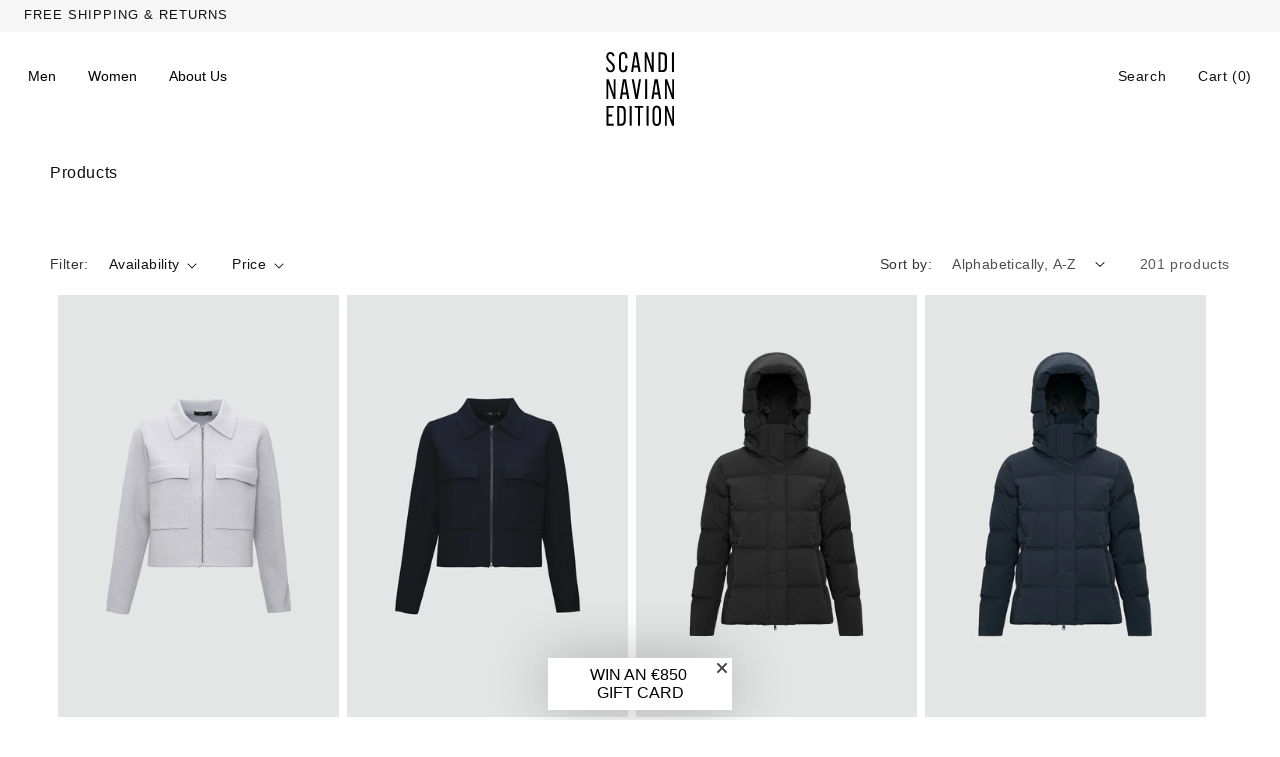

--- FILE ---
content_type: text/css
request_url: https://scandinavianedition.com/cdn/shop/t/88/assets/app.css?v=141905516127532676811768913276
body_size: 7332
content:
/*! tailwindcss v3.2.2 | MIT License | https://tailwindcss.com*/*,:after,:before{box-sizing:border-box;border:0 solid}:after,:before{--tw-content:""}html{line-height:1.5;-webkit-text-size-adjust:100%;-moz-tab-size:4;-o-tab-size:4;tab-size:4;font-family:NHaasGrotesk,sans-serif;font-feature-settings:normal}body{margin:0;line-height:inherit}hr{height:0;color:inherit;border-top-width:1px}abbr:where([title]){-webkit-text-decoration:underline dotted;text-decoration:underline dotted}h1,h2,h3,h4,h5,h6{font-size:inherit;font-weight:inherit}a{color:inherit;text-decoration:inherit}b,strong{font-weight:bolder}code,kbd,pre,samp{font-family:ui-monospace,SFMono-Regular,Menlo,Monaco,Consolas,Liberation Mono,Courier New,monospace;font-size:1em}small{font-size:80%}sub,sup{font-size:75%;line-height:0;position:relative;vertical-align:initial}sub{bottom:-.25em}sup{top:-.5em}table{text-indent:0;border-color:inherit;border-collapse:collapse}button,input,optgroup,select,textarea{font-family:inherit;font-size:100%;font-weight:inherit;line-height:inherit;color:inherit;margin:0;padding:0}button,select{text-transform:none}[type=button],[type=reset],[type=submit],button{-webkit-appearance:button;background-color:initial;background-image:none}:-moz-focusring{outline:auto}:-moz-ui-invalid{box-shadow:none}progress{vertical-align:initial}::-webkit-inner-spin-button,::-webkit-outer-spin-button{height:auto}[type=search]{-webkit-appearance:textfield;outline-offset:-2px}::-webkit-search-decoration{-webkit-appearance:none}::-webkit-file-upload-button{-webkit-appearance:button;font:inherit}summary{display:list-item}blockquote,dd,dl,figure,h1,h2,h3,h4,h5,h6,hr,p,pre{margin:0}fieldset{margin:0}fieldset,legend{padding:0}menu,ol,ul{list-style:none;margin:0;padding:0}textarea{resize:vertical}input::-moz-placeholder,textarea::-moz-placeholder{opacity:1;color:#9ca3af}input::placeholder,textarea::placeholder{opacity:1;color:#9ca3af}[role=button],button{cursor:pointer}:disabled{cursor:default}audio,canvas,embed,iframe,img,object,svg,video{display:block;vertical-align:middle}img,video{max-width:100%;height:auto}[hidden]{display:none}*,::backdrop,:after,:before{--tw-border-spacing-x:0;--tw-border-spacing-y:0;--tw-translate-x:0;--tw-translate-y:0;--tw-rotate:0;--tw-skew-x:0;--tw-skew-y:0;--tw-scale-x:1;--tw-scale-y:1;--tw-pan-x: ;--tw-pan-y: ;--tw-pinch-zoom: ;--tw-scroll-snap-strictness:proximity;--tw-ordinal: ;--tw-slashed-zero: ;--tw-numeric-figure: ;--tw-numeric-spacing: ;--tw-numeric-fraction: ;--tw-ring-inset: ;--tw-ring-offset-width:0px;--tw-ring-offset-color:#fff;--tw-ring-color:#3b82f680;--tw-ring-offset-shadow:0 0 #0000;--tw-ring-shadow:0 0 #0000;--tw-shadow:0 0 #0000;--tw-shadow-colored:0 0 #0000;--tw-blur: ;--tw-brightness: ;--tw-contrast: ;--tw-grayscale: ;--tw-hue-rotate: ;--tw-invert: ;--tw-saturate: ;--tw-sepia: ;--tw-drop-shadow: ;--tw-backdrop-blur: ;--tw-backdrop-brightness: ;--tw-backdrop-contrast: ;--tw-backdrop-grayscale: ;--tw-backdrop-hue-rotate: ;--tw-backdrop-invert: ;--tw-backdrop-opacity: ;--tw-backdrop-saturate: ;--tw-backdrop-sepia: }.container{width:100%}@media (min-width:640px){.container{max-width:640px}}@media (min-width:768px){.container{max-width:768px}}@media (min-width:1024px){.container{max-width:1024px}}@media (min-width:1280px){.container{max-width:1280px}}@media (min-width:1536px){.container{max-width:1536px}}@media (min-width:1920px){.container{max-width:1920px}}.sr-only{position:absolute;width:1px;height:1px;padding:0;margin:-1px;overflow:hidden;clip:rect(0,0,0,0);white-space:nowrap;border-width:0}.pointer-events-none{pointer-events:none}.visible{visibility:visible}.invisible{visibility:hidden}.collapse{visibility:collapse}.static{position:static}.fixed{position:fixed}.absolute{position:absolute}.relative{position:relative}.sticky{position:sticky}.inset-0{top:0;bottom:0}.inset-0,.inset-x-0{right:0;left:0}.top-\[var\(--header-height\)\]{top:var(--header-height)}.top-0{top:0}.bottom-0{bottom:0}.left-0{left:0}.right-0{right:0}.top-\[48px\]{top:48px}.right-8{right:.8rem}.top-8{top:.8rem}.left-8{left:.8rem}.top-1\/2{top:50%}.bottom-gutter-12{bottom:1.2rem}.left-1\/2{left:50%}.right-gutter-md{right:1.6rem}.left-gutter-40{left:4rem}.top-\[var\(--header-height\2c 0px\)\]{top:var(--header-height,0)}.bottom-gutter-40{bottom:4rem}.bottom-\[3\%\]{bottom:3%}.isolate{isolation:isolate}.z-\[2\]{z-index:2}.z-10{z-index:10}.z-\[1\]{z-index:1}.z-30{z-index:30}.z-50{z-index:50}.z-\[1000\]{z-index:1000}.z-\[-1\]{z-index:-1}.z-20{z-index:20}.col-span-12{grid-column:span 12/span 12}.col-span-5{grid-column:span 5/span 5}.col-span-1{grid-column:span 1/span 1}.col-span-8{grid-column:span 8/span 8}.row-span-1{grid-row:span 1/span 1}.row-span-3{grid-row:span 3/span 3}.row-span-2{grid-row:span 2/span 2}.m-0{margin:0}.my-gutter-48{margin-top:4.8rem;margin-bottom:4.8rem}.mx-auto{margin-left:auto;margin-right:auto}.mx-\[-16px\]{margin-left:-16px;margin-right:-16px}.my-32{margin-top:3.2rem;margin-bottom:3.2rem}.-mx-16{margin-left:-1.6rem;margin-right:-1.6rem}.my-4{margin-top:.4rem;margin-bottom:.4rem}.\!ml-0{margin-left:0!important}.mt-2{margin-top:.2rem}.mt-\[42px\]{margin-top:42px}.mt-8{margin-top:.8rem}.mb-32{margin-bottom:3.2rem}.mb-24{margin-bottom:2.4rem}.mb-\[16px\]{margin-bottom:16px}.mt-\[80px\]{margin-top:80px}.mt-\[-48px\]{margin-top:-48px}.mt-gutter-24{margin-top:2.4rem}.mt-gutter-12{margin-top:1.2rem}.mb-gutter-lg{margin-bottom:2rem}.mt-auto{margin-top:auto}.mt-gutter-lg{margin-top:2rem}.block{display:block}.inline-block{display:inline-block}.inline{display:inline}.flex{display:flex}.inline-flex{display:inline-flex}.table{display:table}.grid{display:grid}.hidden{display:none}.\!hidden{display:none!important}.aspect-2\/3{aspect-ratio:2/3}.aspect-\[9\/16\]{aspect-ratio:9/16}.aspect-\[4\/6\]{aspect-ratio:4/6}.aspect-4\/5{aspect-ratio:4/5}.aspect-16\/9{aspect-ratio:16/9}.aspect-\[4\/5\]{aspect-ratio:4/5}.h-\[32px\]{height:32px}.\!h-\[8px\]{height:8px!important}.h-full{height:100%}.\!h-\[14px\]{height:14px!important}.h-fit{height:-moz-fit-content;height:fit-content}.h-target-md{height:3.2rem}.h-4{height:.4rem}.h-auto{height:auto}.h-8{height:.8rem}.h-target-sm{height:2.4rem}.h-screen-minus-header{height:calc(100vh - var(--header-height, 80px))}.h-dvh-minus-announcement-bar{height:calc(100dvh - var(--top-bar-height, 32px))}.h-\[60px\]{height:60px}.h-\[75dvh\]{height:75dvh}.h-\[65vh\]{height:65vh}.max-h-0{max-height:0}.min-h-\[100px\]{min-height:100px}.min-h-\[57\.08px\]{min-height:57.08px}.min-h-\[4\.8rem\]{min-height:4.8rem}.w-full{width:100%}.\!w-\[8px\]{width:8px!important}.w-screen{width:100vw}.\!w-\[14px\]{width:14px!important}.w-\[88px\]{width:88px}.\!w-\[88px\]{width:88px!important}.w-\[154px\]{width:154px}.w-\[70px\]{width:70px}.w-\[672px\]{width:672px}.w-target-md{width:3.2rem}.w-4{width:.4rem}.w-8{width:.8rem}.w-1\/6{width:16.666667%}.w-2\/3{width:66.666667%}.\!w-auto{width:auto!important}.w-\[156px\]{width:156px}.w-target-sm{width:2.4rem}.w-\[60px\]{width:60px}.w-\[85vw\]{width:85vw}.w-\[45vw\]{width:45vw}.w-\[100vw\]{width:100vw}.w-\[40px\]{width:40px}.w-\[80\%\]{width:80%}.w-\[50vw\]{width:50vw}.w-1\/3{width:33.333333%}.max-w-\[unset\]{max-width:unset}.max-w-3xl{max-width:48rem}.max-w-7xl{max-width:80rem}.max-w-xl{max-width:36rem}.max-w-\[264px\]{max-width:264px}.max-w-full{max-width:100%}.flex-1{flex:1 1 0%}.flex-none{flex:none}.flex-shrink-0{flex-shrink:0}.flex-shrink{flex-shrink:1}.flex-grow{flex-grow:1}.border-collapse{border-collapse:collapse}.-translate-x-full{--tw-translate-x:-100%}.-translate-x-full,.translate-x-0{transform:translate(var(--tw-translate-x),var(--tw-translate-y)) rotate(var(--tw-rotate)) skewX(var(--tw-skew-x)) skewY(var(--tw-skew-y)) scaleX(var(--tw-scale-x)) scaleY(var(--tw-scale-y))}.translate-x-0{--tw-translate-x:0rem}.-translate-y-1\/2{--tw-translate-y:-50%}.-translate-x-1\/2,.-translate-y-1\/2{transform:translate(var(--tw-translate-x),var(--tw-translate-y)) rotate(var(--tw-rotate)) skewX(var(--tw-skew-x)) skewY(var(--tw-skew-y)) scaleX(var(--tw-scale-x)) scaleY(var(--tw-scale-y))}.-translate-x-1\/2{--tw-translate-x:-50%}.translate-x-full{--tw-translate-x:100%}.-translate-x-4,.translate-x-full{transform:translate(var(--tw-translate-x),var(--tw-translate-y)) rotate(var(--tw-rotate)) skewX(var(--tw-skew-x)) skewY(var(--tw-skew-y)) scaleX(var(--tw-scale-x)) scaleY(var(--tw-scale-y))}.-translate-x-4{--tw-translate-x:-0.4rem}.translate-y-full{--tw-translate-y:100%}.translate-y-0,.translate-y-full{transform:translate(var(--tw-translate-x),var(--tw-translate-y)) rotate(var(--tw-rotate)) skewX(var(--tw-skew-x)) skewY(var(--tw-skew-y)) scaleX(var(--tw-scale-x)) scaleY(var(--tw-scale-y))}.translate-y-0{--tw-translate-y:0rem}.rotate-180{--tw-rotate:180deg}.rotate-180,.scale-110{transform:translate(var(--tw-translate-x),var(--tw-translate-y)) rotate(var(--tw-rotate)) skewX(var(--tw-skew-x)) skewY(var(--tw-skew-y)) scaleX(var(--tw-scale-x)) scaleY(var(--tw-scale-y))}.scale-110{--tw-scale-x:1.1;--tw-scale-y:1.1}.scale-100{--tw-scale-x:1;--tw-scale-y:1}.scale-100,.scale-95{transform:translate(var(--tw-translate-x),var(--tw-translate-y)) rotate(var(--tw-rotate)) skewX(var(--tw-skew-x)) skewY(var(--tw-skew-y)) scaleX(var(--tw-scale-x)) scaleY(var(--tw-scale-y))}.scale-95{--tw-scale-x:.95;--tw-scale-y:.95}.transform{transform:translate(var(--tw-translate-x),var(--tw-translate-y)) rotate(var(--tw-rotate)) skewX(var(--tw-skew-x)) skewY(var(--tw-skew-y)) scaleX(var(--tw-scale-x)) scaleY(var(--tw-scale-y))}@keyframes pulse{50%{opacity:.5}}.animate-pulse{animation:pulse 2s cubic-bezier(.4,0,.6,1) infinite}.cursor-move{cursor:move}.cursor-default{cursor:default}.cursor-pointer{cursor:pointer}.cursor-not-allowed{cursor:not-allowed}.cursor-zoom-out{cursor:zoom-out}.cursor-zoom-in{cursor:zoom-in}.touch-none{touch-action:none}.touch-pan-y{--tw-pan-y:pan-y;touch-action:var(--tw-pan-x) var(--tw-pan-y) var(--tw-pinch-zoom)}.select-none{-webkit-user-select:none;-moz-user-select:none;user-select:none}.resize{resize:both}.snap-x{scroll-snap-type:x var(--tw-scroll-snap-strictness)}.snap-mandatory{--tw-scroll-snap-strictness:mandatory}.snap-start{scroll-snap-align:start}.snap-center{scroll-snap-align:center}.list-none{list-style-type:none}.grid-cols-2{grid-template-columns:repeat(2,minmax(0,1fr))}.grid-cols-10{grid-template-columns:repeat(10,minmax(0,1fr))}.grid-cols-12{grid-template-columns:repeat(12,minmax(0,1fr))}.grid-rows-\[0fr\]{grid-template-rows:0fr}.grid-rows-\[1fr\]{grid-template-rows:1fr}.grid-rows-3{grid-template-rows:repeat(3,minmax(0,1fr))}.flex-row{flex-direction:row}.flex-col{flex-direction:column}.flex-wrap{flex-wrap:wrap}.flex-nowrap{flex-wrap:nowrap}.items-start{align-items:flex-start}.items-end{align-items:flex-end}.items-center{align-items:center}.justify-start{justify-content:flex-start}.justify-end{justify-content:flex-end}.justify-center{justify-content:center}.justify-between{justify-content:space-between}.gap-gutter-8{gap:.8rem}.gap-24{gap:2.4rem}.gap-gutter-32{gap:3.2rem}.gap-8{gap:.8rem}.gap-32{gap:3.2rem}.gap-16{gap:1.6rem}.gap-4,.gap-gutter-2xs{gap:.4rem}.gap-2{gap:.2rem}.gap-\[12px\]{gap:12px}.gap-\[32px\]{gap:32px}.gap-12,.gap-\[1\.2rem\]{gap:1.2rem}.gap-0{gap:0}.gap-\[48px\]{gap:48px}.gap-gutter-12{gap:1.2rem}.gap-gutter-6{gap:.6rem}.gap-gutter-md{gap:1.6rem}.gap-\[18px\]{gap:18px}.gap-10{gap:1rem}.gap-\[16px\]{gap:16px}.gap-gutter-xl{gap:2.4rem}.gap-gutter-4{gap:.4rem}.gap-gutter-16{gap:1.6rem}.gap-gutter-24{gap:2.4rem}.gap-gutter-sm{gap:1.2rem}.gap-x-4{-moz-column-gap:.4rem;column-gap:.4rem}.gap-y-2{row-gap:.2rem}.space-y-48>:not([hidden])~:not([hidden]){--tw-space-y-reverse:0;margin-top:calc(4.8rem*(1 - var(--tw-space-y-reverse)));margin-bottom:calc(4.8rem*var(--tw-space-y-reverse))}.space-y-8>:not([hidden])~:not([hidden]){--tw-space-y-reverse:0;margin-top:calc(.8rem*(1 - var(--tw-space-y-reverse)));margin-bottom:calc(.8rem*var(--tw-space-y-reverse))}.space-y-60>:not([hidden])~:not([hidden]){--tw-space-y-reverse:0;margin-top:calc(6rem*(1 - var(--tw-space-y-reverse)));margin-bottom:calc(6rem*var(--tw-space-y-reverse))}.space-y-16>:not([hidden])~:not([hidden]){--tw-space-y-reverse:0;margin-top:calc(1.6rem*(1 - var(--tw-space-y-reverse)));margin-bottom:calc(1.6rem*var(--tw-space-y-reverse))}.space-y-\[12px\]>:not([hidden])~:not([hidden]){--tw-space-y-reverse:0;margin-top:calc(12px*(1 - var(--tw-space-y-reverse)));margin-bottom:calc(12px*var(--tw-space-y-reverse))}.space-y-12>:not([hidden])~:not([hidden]){--tw-space-y-reverse:0;margin-top:calc(1.2rem*(1 - var(--tw-space-y-reverse)));margin-bottom:calc(1.2rem*var(--tw-space-y-reverse))}.divide-x>:not([hidden])~:not([hidden]){--tw-divide-x-reverse:0;border-right-width:calc(1px*var(--tw-divide-x-reverse));border-left-width:calc(1px*(1 - var(--tw-divide-x-reverse)))}.divide-black-15>:not([hidden])~:not([hidden]){border-color:#00000026}.overflow-hidden{overflow:hidden}.overflow-x-auto{overflow-x:auto}.overflow-y-auto{overflow-y:auto}.overflow-x-hidden{overflow-x:hidden}.overflow-y-hidden{overflow-y:hidden}.overflow-x-clip{overflow-x:clip}.scroll-smooth{scroll-behavior:smooth}.truncate{overflow:hidden;text-overflow:ellipsis}.truncate,.whitespace-nowrap{white-space:nowrap}.rounded{border-radius:1.6rem}.rounded-\[4px\]{border-radius:4px}.rounded-b-\[var\(--menu-rounded\)\]{border-bottom-right-radius:var(--menu-rounded);border-bottom-left-radius:var(--menu-rounded)}.border{border-width:1px}.border-y{border-top-width:1px}.border-b,.border-y{border-bottom-width:1px}.border-r{border-right-width:1px}.border-l{border-left-width:1px}.border-none{border-style:none}.border-black-10{border-color:#0000001a}.border-black-15{border-color:#00000026}.border-transparent{border-color:#0000}.border-light-grey{border-color:#ebebeb}.border-black{--tw-border-opacity:1;border-color:rgb(0 0 0/var(--tw-border-opacity))}.border-black\/10{border-color:#0000001a}.border-grey{border-color:#5e6770}.border-l-black-8{--tw-border-opacity:1;border-left-color:rgb(235 235 235/var(--tw-border-opacity))}.border-r-light-grey{border-right-color:#ebebeb}.border-b-black{--tw-border-opacity:1;border-bottom-color:rgb(0 0 0/var(--tw-border-opacity))}.border-b-black-15{border-bottom-color:#00000026}.bg-black{--tw-bg-opacity:1;background-color:rgb(0 0 0/var(--tw-bg-opacity))}.bg-white{--tw-bg-opacity:1;background-color:rgb(255 255 255/var(--tw-bg-opacity))}.bg-grey{background-color:#5e6770}.bg-light-grey{background-color:#ebebeb}.bg-red{background-color:#eb4c28}.bg-beige{background-color:#e1c8ac}.bg-light-blue{background-color:#c8dbee}.bg-\[\#F6F6F6\]{--tw-bg-opacity:1;background-color:rgb(246 246 246/var(--tw-bg-opacity))}.bg-backdrop{background-color:#0000001a}.bg-transparent{background-color:initial}.bg-green{background-color:#50c878}.bg-black-50,.bg-black\/50{background-color:#00000080}.bg-opacity-50{--tw-bg-opacity:0.5}.object-contain{-o-object-fit:contain;object-fit:contain}.object-cover{-o-object-fit:cover;object-fit:cover}.p-16{padding:1.6rem}.p-\[6px\]{padding:6px}.p-gutter-lg{padding:2rem}.p-2{padding:.2rem}.p-24{padding:2.4rem}.p-0{padding:0}.p-gutter-16{padding:1.6rem}.p-gutter-sm{padding:1.2rem}.px-\[16px\]{padding-left:16px;padding-right:16px}.px-gutter-12{padding-left:1.2rem;padding-right:1.2rem}.py-gutter-32{padding-top:3.2rem;padding-bottom:3.2rem}.py-gutter-80{padding-top:8rem;padding-bottom:8rem}.px-gutter-16{padding-left:1.6rem;padding-right:1.6rem}.py-gutter-12{padding-top:1.2rem;padding-bottom:1.2rem}.\!py-16{padding-top:1.6rem!important;padding-bottom:1.6rem!important}.py-16{padding-top:1.6rem;padding-bottom:1.6rem}.py-40{padding-top:4rem;padding-bottom:4rem}.px-\[12px\]{padding-left:12px;padding-right:12px}.px-12{padding-left:1.2rem;padding-right:1.2rem}.py-\[32px\]{padding-top:32px;padding-bottom:32px}.px-24{padding-left:2.4rem;padding-right:2.4rem}.px-gutter-sm{padding-left:1.2rem;padding-right:1.2rem}.py-24{padding-top:2.4rem;padding-bottom:2.4rem}.py-\[12px\]{padding-top:12px;padding-bottom:12px}.px-16{padding-left:1.6rem;padding-right:1.6rem}.py-10{padding-top:1rem;padding-bottom:1rem}.py-\[48px\]{padding-top:48px;padding-bottom:48px}.py-gutter-6{padding-top:.6rem;padding-bottom:.6rem}.py-gutter-24{padding-top:2.4rem;padding-bottom:2.4rem}.px-gutter-24{padding-left:2.4rem;padding-right:2.4rem}.px-gutter-32{padding-left:3.2rem;padding-right:3.2rem}.px-4{padding-left:.4rem;padding-right:.4rem}.py-gutter-8{padding-top:.8rem;padding-bottom:.8rem}.py-gutter-16{padding-top:1.6rem;padding-bottom:1.6rem}.px-gutter-48{padding-left:4.8rem;padding-right:4.8rem}.px-8{padding-left:.8rem;padding-right:.8rem}.py-8{padding-top:.8rem;padding-bottom:.8rem}.pt-gutter-sm{padding-top:1.2rem}.pb-gutter-xl{padding-bottom:2.4rem}.pt-gutter-md{padding-top:1.6rem}.\!pl-16{padding-left:1.6rem!important}.\!pr-16{padding-right:1.6rem!important}.pt-\[48px\]{padding-top:48px}.pb-24{padding-bottom:2.4rem}.pr-16{padding-right:1.6rem}.pr-8{padding-right:.8rem}.pl-8{padding-left:.8rem}.pb-\[24px\]{padding-bottom:24px}.pl-10{padding-left:1rem}.pt-gutter-48{padding-top:4.8rem}.pt-gutter-32{padding-top:3.2rem}.pb-gutter-8{padding-bottom:.8rem}.text-left{text-align:left}.text-center{text-align:center}.font-sans{font-family:NHaasGrotesk,sans-serif}.text-12-140{font-size:1.2rem;line-height:140%;letter-spacing:2%}.text-18-120{font-size:1.8rem;line-height:120%;letter-spacing:0}.text-14-120{font-size:1.4rem;line-height:140%;letter-spacing:0}.text-40-120{font-size:4rem}.text-32-120,.text-40-120{line-height:120%;letter-spacing:0}.text-32-120{font-size:3.2rem}.text-24-120{font-size:2.4rem;line-height:120%;letter-spacing:0}.text-\[18px\]{font-size:18px}.text-20-120{font-size:2rem;line-height:120%;letter-spacing:0}.text-8-100{font-size:.8rem;line-height:100%;letter-spacing:0}.\!text-12-140{font-size:1.2rem!important;line-height:140%!important;letter-spacing:2%!important}.font-medium{font-weight:500}.font-normal{font-weight:400}.uppercase{text-transform:uppercase}.capitalize{text-transform:capitalize}.italic{font-style:italic}.leading-tight{line-height:1.25}.leading-6{line-height:1.5rem}.text-white{--tw-text-opacity:1;color:rgb(255 255 255/var(--tw-text-opacity))}.text-black{--tw-text-opacity:1;color:rgb(0 0 0/var(--tw-text-opacity))}.text-black-72{color:#484848}.text-black-70{--tw-text-opacity:1;color:rgb(71 71 71/var(--tw-text-opacity))}.text-black-50,.text-black\/50{color:#00000080}.text-grey{color:#5e6770}.\!text-grey{color:#5e6770!important}.underline{text-decoration-line:underline}.no-underline{text-decoration-line:none}.opacity-30{opacity:.3}.opacity-0{opacity:0}.opacity-100{opacity:1}.opacity-50{opacity:.5}.mix-blend-multiply{mix-blend-mode:multiply}.shadow{--tw-shadow:0 1px 3px 0 #0000001a,0 1px 2px -1px #0000001a;--tw-shadow-colored:0 1px 3px 0 var(--tw-shadow-color),0 1px 2px -1px var(--tw-shadow-color)}.shadow,.shadow-2xl{box-shadow:var(--tw-ring-offset-shadow,0 0 #0000),var(--tw-ring-shadow,0 0 #0000),var(--tw-shadow)}.shadow-2xl{--tw-shadow:0 25px 50px -12px #00000040;--tw-shadow-colored:0 25px 50px -12px var(--tw-shadow-color)}.shadow-lg{--tw-shadow:0 10px 15px -3px #0000001a,0 4px 6px -4px #0000001a;--tw-shadow-colored:0 10px 15px -3px var(--tw-shadow-color),0 4px 6px -4px var(--tw-shadow-color);box-shadow:var(--tw-ring-offset-shadow,0 0 #0000),var(--tw-ring-shadow,0 0 #0000),var(--tw-shadow)}.outline{outline-style:solid}.ring{--tw-ring-offset-shadow:var(--tw-ring-inset) 0 0 0 var(--tw-ring-offset-width) var(--tw-ring-offset-color);--tw-ring-shadow:var(--tw-ring-inset) 0 0 0 calc(3px + var(--tw-ring-offset-width)) var(--tw-ring-color);box-shadow:var(--tw-ring-offset-shadow),var(--tw-ring-shadow),var(--tw-shadow,0 0 #0000)}.drop-shadow{--tw-drop-shadow:drop-shadow(0 1px 2px #0000001a) drop-shadow(0 1px 1px #0000000f)}.drop-shadow,.filter{filter:var(--tw-blur) var(--tw-brightness) var(--tw-contrast) var(--tw-grayscale) var(--tw-hue-rotate) var(--tw-invert) var(--tw-saturate) var(--tw-sepia) var(--tw-drop-shadow)}.transition-colors{transition-property:color,background-color,border-color,text-decoration-color,fill,stroke;transition-timing-function:cubic-bezier(.4,0,.2,1);transition-duration:.15s}.transition-all{transition-property:all;transition-timing-function:cubic-bezier(.4,0,.2,1);transition-duration:.15s}.transition-transform{transition-property:transform;transition-timing-function:cubic-bezier(.4,0,.2,1);transition-duration:.15s}.transition{transition-property:color,background-color,border-color,text-decoration-color,fill,stroke,opacity,box-shadow,transform,filter,-webkit-backdrop-filter;transition-property:color,background-color,border-color,text-decoration-color,fill,stroke,opacity,box-shadow,transform,filter,backdrop-filter;transition-property:color,background-color,border-color,text-decoration-color,fill,stroke,opacity,box-shadow,transform,filter,backdrop-filter,-webkit-backdrop-filter;transition-timing-function:cubic-bezier(.4,0,.2,1);transition-duration:.15s}.transition-opacity{transition-property:opacity;transition-timing-function:cubic-bezier(.4,0,.2,1);transition-duration:.15s}.duration-300{transition-duration:.3s}.duration-100{transition-duration:.1s}.duration-150{transition-duration:.15s}.duration-200{transition-duration:.2s}.ease-in-out{transition-timing-function:cubic-bezier(.4,0,.2,1)}.ease-out{transition-timing-function:cubic-bezier(0,0,.2,1)}.ease-in{transition-timing-function:cubic-bezier(.4,0,1,1)}.product-page-gutter{padding-left:2rem;padding-right:2rem}@media (min-width:768px){.product-page-gutter{padding-left:3.2rem;padding-right:3.2rem}}html{font-family:NHaasGroteskDisplay,sans-serif;scroll-behavior:smooth}.swiperUsp .swiper-wrapper{position:relative}.swiperUsp.swiper-fade .swiper-slide{pointer-events:none}.swiperUsp.swiper-fade .swiper-slide-active{pointer-events:auto}body{-webkit-font-smoothing:antialiased;-moz-osx-font-smoothing:grayscale}@font-face{font-family:NHaasGroteskDisplay;src:url(@/fonts/NHaasGroteskDisplayRg55.woff2) format("woff2"),url(@/fonts/NHaasGroteskDisplayRg55.woff) format("woff");font-weight:450;font-style:normal;font-display:swap}.header{grid-template-areas:"navigation heading icons";grid-template-columns:1fr auto 1fr;height:auto}.header-nav{grid-area:navigation}.header-heading,.header-logo{grid-area:heading}.header-icons{grid-area:icons;justify-self:end}.modal{position:fixed;top:0;right:0;bottom:0;left:0;z-index:100;background-color:#fff}.aspect-2-3:before{float:left;padding-bottom:150%;content:""}.aspect-2-3:after{display:table;content:"";clear:both}.product-card__thumbnail--primary{z-index:2;opacity:1}.product-card__thumbnail--secondary{z-index:1;opacity:0;transition:opacity .2s cubic-bezier(0,.75,.25,1)}@media screen and (min-width:1024px){.product-card__hover:hover .product-card__thumbnail--primary{opacity:0}.product-card__hover:hover .product-card__thumbnail--secondary{opacity:1}}.disable-scroll{height:100%;overflow:hidden}.no-scrollbar::-webkit-scrollbar{display:none}.no-scrollbar{-ms-overflow-style:none;scrollbar-width:none}.section-padding{padding:1.6rem}@media (min-width:1280px){.section-padding{padding:2.4rem}}.section-x-padding{padding-left:1.6rem;padding-right:1.6rem}@media (min-width:1280px){.section-x-padding{padding-left:2.4rem;padding-right:2.4rem}}.section-y-padding{padding-top:1.6rem;padding-bottom:1.6rem}@media (min-width:1280px){.section-y-padding{padding-top:2.4rem;padding-bottom:2.4rem}}.button-opacity,.button-text{padding:4px 0;display:inline-flex;align-items:center;gap:8px;align-self:start;transition:background-color .6s cubic-bezier(.4,0,.2,1);font-size:1.4rem}.button-opacity{padding:8px 2.4rem;border-radius:4px;background-color:#ffffff1a;-webkit-backdrop-filter:blur(.5px);backdrop-filter:blur(.5px)}.button-opacity:hover{background-color:#fff;color:#000}.button-opacity:hover,.button-text:hover{flex-direction:row-reverse;gap:0}.button-opacity span,.button-opacity svg,.button-text span,.button-text svg{display:inline-block;position:relative;transition:transform .6s cubic-bezier(.4,0,.2,1);will-change:transform}.button-opacity:hover span,.button-text:hover span{transform:translateX(3px)}.button-opacity:hover svg,.button-text:hover svg{transform:translateX(-6px)}.media-gradient-overlay{background-image:linear-gradient(to top,var(--tw-gradient-stops));--tw-gradient-from:#0000;--tw-gradient-to:#0000;--tw-gradient-stops:var(--tw-gradient-from),var(--tw-gradient-to);--tw-gradient-to:#000;opacity:.1}.media-gradient-overlay,.media-overlay{position:absolute;top:0;right:0;bottom:0;left:0}.media-overlay{opacity:.2}.cta-blocks.single-column{height:100%;min-height:calc(100vh - var(--top-bar-height))}.cta-blocks.multiple-columns.cols-2{height:100%}@media (min-width:1024px){.cta-blocks.multiple-columns.cols-2{grid-template-columns:repeat(2,minmax(0,1fr))}}@media (min-width:1280px){.cta-blocks.multiple-columns.cols-3{grid-template-columns:repeat(3,minmax(0,1fr))}}.cta-blocks .cta-blocks__column{overflow:clip}.cta-blocks.multiple-columns.cols-2 .cta-blocks__column{width:100vw}@media (min-width:1024px){.cta-blocks.multiple-columns.cols-2 .cta-blocks__column{width:100%}}.cta-blocks.multiple-columns.cols-3 .cta-blocks__column{width:100vw}@media (min-width:1280px){.cta-blocks.multiple-columns.cols-3 .cta-blocks__column{width:100%}}.cta-blocks.multiple-columns .cta-blocks__column{height:calc(100vh - var(--top-bar-height, 32px))}.cta-blocks.multiple-columns.cols-2 .cta-blocks__column .media-wrapper{aspect-ratio:4/6;overflow:clip}@media (min-width:768px){.cta-blocks.multiple-columns.cols-2 .cta-blocks__column .media-wrapper{aspect-ratio:16/9}}@media (min-width:1024px){.cta-blocks.multiple-columns.cols-2 .cta-blocks__column .media-wrapper{aspect-ratio:4/6}}.cta-blocks.multiple-columns.cols-3 .cta-blocks__column .media-wrapper{aspect-ratio:4/6;overflow:clip}@media (min-width:768px){.cta-blocks.multiple-columns.cols-3 .cta-blocks__column .media-wrapper{aspect-ratio:16/9}}@media (min-width:1280px){.cta-blocks.multiple-columns.cols-3 .cta-blocks__column .media-wrapper{aspect-ratio:4/6}}.cta-blocks>.cta-blocks__column .center-placement{padding-top:30dvh}.cta-blocks>.cta-blocks__column .subtitle-right{margin-left:auto;text-align:end}.cta-product-list__wrapper.non-draggable{padding:1.6rem}@media (min-width:1280px){.cta-product-list__wrapper.non-draggable{padding:2.4rem}}.cta-product-list__wrapper.draggable{touch-action:auto;overflow-x:auto;scroll-behavior:smooth;padding-top:1.6rem;padding-bottom:1.6rem;padding-left:88px}@media (min-width:640px){.cta-product-list__wrapper.draggable{padding-left:1.6rem}}@media (min-width:768px){.cta-product-list__wrapper.draggable{padding-top:1.6rem;padding-bottom:1.6rem}}@media (min-width:1280px){.cta-product-list__wrapper.draggable{padding:2.4rem}}.cta-product-list__wrapper.draggable{width:calc(100vw - 3.2rem)}.cta-blocks>.cta-blocks__column .cta-product-list.single{height:171px}@media (min-width:1280px){.cta-blocks>.cta-blocks__column .cta-product-list.single{height:300px}.cta-blocks>.cta-blocks__column .cta-product-list.single>.cta-product-card{width:200px}.cta-blocks>.cta-blocks__column .cta-product-list.single .cta-product-card:hover .cta-product-card__image{--tw-translate-y:-25px;transform:translate(var(--tw-translate-x),var(--tw-translate-y)) rotate(var(--tw-rotate)) skewX(var(--tw-skew-x)) skewY(var(--tw-skew-y)) scaleX(var(--tw-scale-x)) scaleY(var(--tw-scale-y))}.cta-blocks>.cta-blocks__column .cta-product-list.single .cta-product-card:hover .cta-product-card__info{height:25px}.cta-blocks>.cta-blocks__column .cta-product-list.single .cta-product-card .cta-product-card__info .cta-product-card__info--texts{flex-direction:row}}.cta-blocks>.cta-blocks__column .cta-product-list.multiple{height:171px;width:100%}@media (min-width:1280px){.cta-blocks>.cta-blocks__column .cta-product-list.multiple{display:flex;height:132px;gap:1.2rem}.cta-blocks>.cta-blocks__column .cta-product-list.multiple .cta-product-card:hover .cta-product-card__image{--tw-translate-y:-32px;transform:translate(var(--tw-translate-x),var(--tw-translate-y)) rotate(var(--tw-rotate)) skewX(var(--tw-skew-x)) skewY(var(--tw-skew-y)) scaleX(var(--tw-scale-x)) scaleY(var(--tw-scale-y))}}.btn{cursor:pointer;font-size:1.2rem;line-height:140%;letter-spacing:2%;padding:1.2rem 1.2rem 2rem;line-height:1;display:inline-flex;align-items:center;justify-content:center;gap:.4rem;border-width:1px;transition-property:color,background-color,border-color,text-decoration-color,fill,stroke;transition-duration:.3s;transition-timing-function:cubic-bezier(.4,0,.2,1)}.btn:focus{outline-style:solid;outline-width:2px;outline-offset:2px;outline-color:#c8dbee}.btn{border-color:#0000001a;background-color:initial;--tw-text-opacity:1}.btn,.btn:hover{color:rgb(0 0 0/var(--tw-text-opacity))}.btn:hover{--tw-border-opacity:1;border-color:rgb(0 0 0/var(--tw-border-opacity));--tw-text-opacity:1}.btn:disabled,.btn[aria-disabled=true]{cursor:not-allowed;border-color:#0000001a;background-color:#0000001a;color:#5e6770}.btn-small{padding:.6rem}.btn-medium{padding:1rem .6rem}.btn-large{padding:1.4rem 1rem;font-weight:500;text-transform:uppercase}.btn-full-width{display:flex;width:100%;flex:1 1 0%;align-items:flex-start;justify-content:space-between}.btn-solid{--tw-border-opacity:1;border-color:rgb(0 0 0/var(--tw-border-opacity));--tw-bg-opacity:1;background-color:rgb(0 0 0/var(--tw-bg-opacity));--tw-text-opacity:1;color:rgb(255 255 255/var(--tw-text-opacity));transition-property:color,background-color,border-color,text-decoration-color,fill,stroke;transition-duration:.3s;transition-timing-function:cubic-bezier(.4,0,.2,1)}.btn-solid:focus{outline-style:solid;outline-width:2px;outline-offset:2px;outline-color:#c8dbee}.btn-solid:disabled,.btn-solid:hover,.btn-solid[aria-disabled=true]{--tw-border-opacity:1;border-color:rgb(0 0 0/var(--tw-border-opacity));background-color:#000000d9;--tw-text-opacity:1;color:rgb(255 255 255/var(--tw-text-opacity))}.btn-solid:disabled,.btn-solid[aria-disabled=true]{cursor:not-allowed;opacity:.6}.btn-solid-inverted{border-color:#0000001a;background-color:#0000001a;--tw-text-opacity:1;color:rgb(0 0 0/var(--tw-text-opacity));transition-property:color,background-color,border-color,text-decoration-color,fill,stroke;transition-duration:.3s;transition-timing-function:cubic-bezier(.4,0,.2,1)}.btn-solid-inverted:focus{outline-style:solid;outline-width:2px;outline-offset:2px;outline-color:#c8dbee}.btn-solid-inverted:hover{--tw-border-opacity:1;border-color:rgb(0 0 0/var(--tw-border-opacity));--tw-bg-opacity:1;background-color:rgb(0 0 0/var(--tw-bg-opacity));--tw-text-opacity:1;color:rgb(255 255 255/var(--tw-text-opacity))}.btn-solid-inverted:disabled,.btn-solid-inverted[aria-disabled=true]{border-color:#0000000d;background-color:#0000000d;color:#5e6770;cursor:not-allowed;opacity:.6}.btn-outline{border-color:#0000001a;background-color:initial;--tw-text-opacity:1;color:rgb(0 0 0/var(--tw-text-opacity));transition-property:color,background-color,border-color,text-decoration-color,fill,stroke;transition-duration:.3s;transition-timing-function:cubic-bezier(.4,0,.2,1)}.btn-outline:focus{outline-style:solid;outline-width:2px;outline-offset:2px;outline-color:#c8dbee}.btn-outline:disabled,.btn-outline:hover,.btn-outline[aria-disabled=true]{border-color:#5e6770;background-color:initial;--tw-text-opacity:1;color:rgb(0 0 0/var(--tw-text-opacity))}.btn-outline:disabled,.btn-outline[aria-disabled=true]{cursor:not-allowed;opacity:.5}.btn-outline-inverted{--tw-border-opacity:1;border-color:rgb(255 255 255/var(--tw-border-opacity));background-color:initial;--tw-text-opacity:1;color:rgb(255 255 255/var(--tw-text-opacity));transition-property:color,background-color,border-color,text-decoration-color,fill,stroke;transition-duration:.3s;transition-timing-function:cubic-bezier(.4,0,.2,1)}.btn-outline-inverted:focus{outline-style:solid;outline-width:2px;outline-offset:2px;outline-color:#c8dbee}.btn-outline-inverted:disabled,.btn-outline-inverted:hover,.btn-outline-inverted[aria-disabled=true]{--tw-border-opacity:1;border-color:rgb(0 0 0/var(--tw-border-opacity));--tw-text-opacity:1;color:rgb(255 255 255/var(--tw-text-opacity))}.btn-outline-inverted:disabled,.btn-outline-inverted[aria-disabled=true]{cursor:not-allowed;opacity:.5}h1,h2,h3,h4,h5,h6{font-family:NHaasGrotesk,sans-serif;font-weight:450}.swatch-drop-down-inner{border-bottom:1px solid #e5e5e5;padding:4px 0;margin-bottom:32px}div.star-set-btn:before{transform:rotate(90deg)!important}.shopify-app-block{margin-top:0!important;margin-bottom:0!important}.ba-breadcrumb{margin:0!important;text-align:left!important;font-size:1.2rem!important;line-height:140%!important;letter-spacing:2%!important}.ba-breadcrumb a,.ba-breadcrumb span{font-size:10px!important}#judgeme_product_reviews{max-width:unset!important;margin:unset!important}.swatch-label.swatch-label-button,.swatch-label.swatch-label-drop-down{display:none!important}.btn-buy{--tw-border-opacity:1;border-color:rgb(255 255 255/var(--tw-border-opacity));--tw-bg-opacity:1;background-color:rgb(0 0 0/var(--tw-bg-opacity));--tw-text-opacity:1;color:rgb(255 255 255/var(--tw-text-opacity));transition-property:color,background-color,border-color,text-decoration-color,fill,stroke;transition-duration:.3s;transition-timing-function:cubic-bezier(.4,0,.2,1)}.btn-buy:focus{outline-style:solid;outline-width:2px;outline-offset:2px;outline-color:#c8dbee}.btn-buy:disabled,.btn-buy:hover,.btn-buy[aria-disabled=true]{--tw-border-opacity:1;border-color:rgb(255 255 255/var(--tw-border-opacity));background-color:#000000d9;--tw-text-opacity:1;color:rgb(255 255 255/var(--tw-text-opacity));transition-property:color,background-color,border-color,text-decoration-color,fill,stroke;transition-duration:.3s;transition-timing-function:cubic-bezier(.4,0,.2,1)}.btn-buy:disabled:focus,.btn-buy:hover:focus,.btn-buy[aria-disabled=true]:focus{outline-style:solid;outline-width:2px;outline-offset:2px;outline-color:#c8dbee}.btn-buy:disabled,.btn-buy[aria-disabled=true]{cursor:not-allowed}.slider-item:first-child{padding-left:1.6rem}.slider-item:last-child{padding-right:1.6rem}@media (min-width:768px){.slider-item:first-child{padding-left:3.2rem}.slider-item:last-child{padding-right:3.2rem}}.prose{max-width:672px;font-family:NHaasGrotesk,sans-serif!important;font-size:1.2rem;line-height:140%;letter-spacing:2%;& p{margin-bottom:.4rem;font-size:1.2rem;line-height:140%;letter-spacing:2%}& li{margin-bottom:.2rem;font-size:1.2rem;line-height:140%;letter-spacing:2%}& h1{margin-bottom:2.4rem;font-size:2.4rem;line-height:120%;letter-spacing:0;text-transform:uppercase}& h2{margin-bottom:1.6rem;font-size:1.4rem;line-height:140%;letter-spacing:0;text-transform:uppercase}& h3{font-size:1.2rem;line-height:140%;letter-spacing:2%;text-transform:uppercase}& h3,& h4,& h5,& h6{margin-bottom:1.2rem}& h4,& h5,& h6{font-size:1.2rem;line-height:140%;letter-spacing:2%;text-decoration-line:underline}& blockquote{font-size:2.4rem;line-height:120%;letter-spacing:0}}.simple-prose{& p{margin-bottom:.4rem}& p:has(+br){margin-bottom:0}& ul{list-style-type:disc;padding-left:.6rem}& ol,& ul{margin-bottom:.4rem}& ol{list-style-type:decimal;padding-left:.6rem}& li{margin-bottom:.2rem}& h1,& h2,& h3,& h4,& h5,& h6{font-weight:700;text-transform:uppercase}& blockquote{font-size:3.2rem;line-height:120%;letter-spacing:0}}.prose,.simple-prose{& p:has(+br){margin-bottom:0}& ul{list-style-type:disc;padding-left:.6rem}& ol,& ul{margin-bottom:.4rem}& ol{list-style-type:decimal;padding-left:.6rem}& h1+h2,& h1+h3,& h1+h4,& h1+h5,& h1+h6,& h2+h1,& h2+h3,& h2+h4,& h2+h5,& h2+h6,& h3+h1,& h3+h2,& h3+h4,& h3+h5,& h3+h6,& h4+h1,& h4+h2,& h4+h3,& h4+h5,& h4+h6,& h5+h1,& h5+h2,& h5+h3,& h5+h4,& h5+h6,& h6+h1,& h6+h2,& h6+h3,& h6+h4,& h6+h5,& ol+h1,& ol+h2,& ol+h3,& ol+h4,& ol+h5,& ol+h6,& p+h1,& p+h2,& p+h3,& p+h4,& p+h5,& p+h6,& ul+h1,& ul+h2,& ul+h3,& ul+h4,& ul+h5,& ul+h6{margin-top:2rem}& a{--tw-text-opacity:1;color:rgb(0 0 0/var(--tw-text-opacity));text-decoration-line:underline}& a:hover{color:#5e6770}& hr{margin-top:.8rem;margin-bottom:.8rem;border-top-width:1px;border-color:#5e6770}& img{margin-top:.4rem;margin-bottom:.4rem;display:inline-block}&>p img{margin-top:4.8rem;margin-bottom:4.8rem;display:flex}&>:last-child{margin-bottom:0}& table{margin-bottom:.4rem;width:100%}& th{text-align:left;font-weight:700}& td,& th{padding:.2rem}& pre{margin-bottom:.4rem;padding:.4rem}& code,& pre{background-color:#5e6770}& code{padding-left:.1rem;padding-right:.1rem}}.hover\:border-black-50:hover{border-color:#00000080}.hover\:bg-black-5:hover{background-color:#0000000d}.hover\:\!bg-black:hover{--tw-bg-opacity:1!important;background-color:rgb(0 0 0/var(--tw-bg-opacity))!important}.hover\:text-black:hover{--tw-text-opacity:1;color:rgb(0 0 0/var(--tw-text-opacity))}.hover\:text-white:hover{--tw-text-opacity:1;color:rgb(255 255 255/var(--tw-text-opacity))}.hover\:underline:hover{text-decoration-line:underline}.hover\:underline-offset-2:hover{text-underline-offset:2px}.disabled\:cursor-not-allowed:disabled{cursor:not-allowed}.disabled\:line-through:disabled{text-decoration-line:line-through}.disabled\:opacity-50:disabled{opacity:.5}.disabled\:opacity-40:disabled{opacity:.4}.group:hover .group-hover\:block{display:block}.group:hover .group-hover\:h-\[36px\]{height:36px}.group:hover .group-hover\:translate-y-0{--tw-translate-y:0rem;transform:translate(var(--tw-translate-x),var(--tw-translate-y)) rotate(var(--tw-rotate)) skewX(var(--tw-skew-x)) skewY(var(--tw-skew-y)) scaleX(var(--tw-scale-x)) scaleY(var(--tw-scale-y))}@media (min-width:768px){.md\:not-sr-only{position:static;width:auto;height:auto;padding:0;margin:0;overflow:visible;clip:auto;white-space:normal}.md\:right-16{right:1.6rem}.md\:top-16{top:1.6rem}.md\:left-16{left:1.6rem}.md\:row-span-2{grid-row:span 2/span 2}.md\:mx-auto{margin-left:auto;margin-right:auto}.md\:mt-\[-106px\]{margin-top:-106px}.md\:-mr-gutter-16{margin-right:-1.6rem}.md\:block{display:block}.md\:flex{display:flex}.md\:grid{display:grid}.md\:hidden{display:none}.md\:aspect-16\/9{aspect-ratio:16/9}.md\:h-\[68px\]{height:68px}.md\:h-\[106px\]{height:106px}.md\:h-\[44px\]{height:44px}.md\:h-\[calc\(100vh-88px\)\]{height:calc(100vh - 88px)}.md\:h-\[65vh\]{height:65vh}.md\:w-\[50px\]{width:50px}.md\:w-1\/2{width:50%}.md\:max-w-\[64\.8rem\]{max-width:64.8rem}.md\:grid-cols-2{grid-template-columns:repeat(2,minmax(0,1fr))}.md\:items-start{align-items:flex-start}.md\:gap-gutter-64{gap:6.4rem}.md\:space-y-80>:not([hidden])~:not([hidden]){--tw-space-y-reverse:0;margin-top:calc(8rem*(1 - var(--tw-space-y-reverse)));margin-bottom:calc(8rem*var(--tw-space-y-reverse))}.md\:px-gutter-32{padding-left:3.2rem;padding-right:3.2rem}.md\:py-gutter-24{padding-top:2.4rem;padding-bottom:2.4rem}.md\:\!py-0{padding-top:0!important;padding-bottom:0!important}.md\:pt-gutter-80{padding-top:8rem}.md\:pb-\[50vh\]{padding-bottom:50vh}.md\:pt-0{padding-top:0}.md\:text-20-120{font-size:2rem;line-height:120%;letter-spacing:0}.md\:text-14-120{font-size:1.4rem;line-height:140%;letter-spacing:0}}@media (min-width:1024px){.lg\:sr-only{position:absolute;width:1px;height:1px;padding:0;margin:-1px;overflow:hidden;clip:rect(0,0,0,0);white-space:nowrap;border-width:0}.lg\:top-\[66px\]{top:66px}.lg\:block{display:block}.lg\:hidden{display:none}.lg\:w-\[42vw\]{width:42vw}.lg\:w-\[50vw\]{width:50vw}.lg\:w-\[45vw\]{width:45vw}.lg\:px-\[24px\]{padding-left:24px;padding-right:24px}.lg\:px-gutter-12{padding-left:1.2rem;padding-right:1.2rem}.lg\:px-24{padding-left:2.4rem;padding-right:2.4rem}.lg\:pt-gutter-20{padding-top:2rem}.lg\:pb-gutter-12{padding-bottom:1.2rem}.lg\:pt-\[66px\]{padding-top:66px}.lg\:text-48-120{font-size:4.8rem}.lg\:text-48-120,.lg\:text-64-120{line-height:120%;letter-spacing:0}.lg\:text-64-120{font-size:6.4rem}}@media (min-width:1280px){.xl\:absolute{position:absolute}.xl\:inset-y-0{top:0;bottom:0}.xl\:bottom-gutter-40{bottom:4rem}.xl\:right-gutter-40{right:4rem}.xl\:z-\[2\]{z-index:2}.xl\:-mt-\[2\.4rem\]{margin-top:-2.4rem}.xl\:block{display:block}.xl\:flex{display:flex}.xl\:grid{display:grid}.xl\:contents{display:contents}.xl\:hidden{display:none}.xl\:h-0{height:0}.xl\:w-full{width:100%}.xl\:w-1\/2{width:50%}.xl\:w-\[450px\]{width:450px}.xl\:max-w-full{max-width:100%}.xl\:flex-1{flex:1 1 0%}.xl\:translate-y-full{--tw-translate-y:100%}.xl\:translate-y-\[-32px\],.xl\:translate-y-full{transform:translate(var(--tw-translate-x),var(--tw-translate-y)) rotate(var(--tw-rotate)) skewX(var(--tw-skew-x)) skewY(var(--tw-skew-y)) scaleX(var(--tw-scale-x)) scaleY(var(--tw-scale-y))}.xl\:translate-y-\[-32px\]{--tw-translate-y:-32px}.xl\:grid-cols-1{grid-template-columns:repeat(1,minmax(0,1fr))}.xl\:grid-cols-2{grid-template-columns:repeat(2,minmax(0,1fr))}.xl\:grid-cols-3{grid-template-columns:repeat(3,minmax(0,1fr))}.xl\:flex-row{flex-direction:row}.xl\:items-start{align-items:flex-start}.xl\:items-end{align-items:flex-end}.xl\:justify-end{justify-content:flex-end}.xl\:justify-center{justify-content:center}.xl\:justify-between{justify-content:space-between}.xl\:gap-gutter-64{gap:6.4rem}.xl\:gap-gutter-80{gap:8rem}.xl\:gap-0{gap:0}.xl\:gap-32{gap:3.2rem}.xl\:gap-24{gap:2.4rem}.xl\:border-b-0{border-bottom-width:0}.xl\:border-r{border-right-width:1px}.xl\:border-r-light-grey{border-right-color:#ebebeb}.xl\:p-gutter-24{padding:2.4rem}.xl\:p-gutter-32{padding:3.2rem}.xl\:px-0{padding-left:0;padding-right:0}.xl\:px-gutter-12{padding-left:1.2rem;padding-right:1.2rem}.xl\:py-24{padding-top:2.4rem;padding-bottom:2.4rem}.xl\:pb-gutter-48{padding-bottom:4.8rem}.xl\:pt-gutter-32{padding-top:3.2rem}}@media (min-width:1536px){.\32xl\:block{display:block}.\32xl\:hidden{display:none}.\32xl\:w-\[40\%\]{width:40%}.\32xl\:translate-y-gutter-48{--tw-translate-y:4.8rem;transform:translate(var(--tw-translate-x),var(--tw-translate-y)) rotate(var(--tw-rotate)) skewX(var(--tw-skew-x)) skewY(var(--tw-skew-y)) scaleX(var(--tw-scale-x)) scaleY(var(--tw-scale-y))}.\32xl\:flex-row{flex-direction:row}.\32xl\:gap-gutter-2xl{gap:3.2rem}.\32xl\:pt-0{padding-top:0}}@media (max-width:639px){.max-sm\:mt-\[32px\]{margin-top:32px}}@media (max-width:1023px){.max-lg\:py-\[14px\]{padding-top:14px;padding-bottom:14px}}@media (max-width:1279px){.max-xl\:gap-gutter-12{gap:1.2rem}.max-xl\:border-b{border-bottom-width:1px}.max-xl\:border-light-grey{border-color:#ebebeb}.max-xl\:py-\[4px\]{padding-top:4px;padding-bottom:4px}}.\[\&\>svg\]\:h-\[14px\]>svg{height:14px}.\[\&\>svg\]\:w-auto>svg{width:auto}@media (min-width:1024px){.lg\:\[\&\>svg\]\:h-\[12px\]>svg{height:12px}.lg\:\[\&\>svg\]\:h-\[73\.5px\]>svg{height:73.5px}.lg\:\[\&\>svg\]\:w-auto>svg{width:auto}}.\[\&_\*\]\:\!font-sans *{font-family:NHaasGrotesk,sans-serif!important}.\[\&_\*\]\:\!text-12-140 *{font-size:1.2rem!important;line-height:140%!important;letter-spacing:2%!important}

--- FILE ---
content_type: text/javascript
request_url: https://cdn.starapps.studio/apps/vsk/scandinavian-edition-store/data.js
body_size: 6355
content:
"use strict";"undefined"==typeof window.starapps_data&&(window.starapps_data={}),"undefined"==typeof window.starapps_data.product_groups&&(window.starapps_data.product_groups=[{"id":127338,"products_preset_id":632715,"collections_swatch":"custom_swatch","group_name":"Abel","option_name":"Color","collections_preset_id":56594,"display_position":"top","products_swatch":"custom_swatch","mobile_products_preset_id":632715,"mobile_products_swatch":"custom_swatch","mobile_collections_preset_id":56594,"mobile_collections_swatch":"custom_swatch","same_products_preset_for_mobile":true,"same_collections_preset_for_mobile":true,"option_values":[{"id":4653336232051,"option_value":"Clay","handle":"abel-clay","published":false,"swatch_src":null,"swatch_value":null}]},{"id":6527394,"products_preset_id":56591,"collections_swatch":"custom_swatch","group_name":"Acme II","option_name":"Color","collections_preset_id":56594,"display_position":"top","products_swatch":"custom_swatch","mobile_products_preset_id":56591,"mobile_products_swatch":"custom_swatch","mobile_collections_preset_id":56594,"mobile_collections_swatch":"custom_swatch","same_products_preset_for_mobile":true,"same_collections_preset_for_mobile":true,"option_values":[{"id":8095127404659,"option_value":"Amber","handle":"acme-ii-amber","published":true,"swatch_src":"file","swatch_value":null},{"id":8095127437427,"option_value":"Moss","handle":"acme-ii-moss","published":true,"swatch_src":"file","swatch_value":null},{"id":8095127470195,"option_value":"Neutral White","handle":"acme-ii-neutral-white","published":true,"swatch_src":"file","swatch_value":null},{"id":8095127502963,"option_value":"Onyx","handle":"acme-ii-onyx","published":true,"swatch_src":"file","swatch_value":null},{"id":8095127535731,"option_value":"Pink","handle":"acme-ii-pink","published":true,"swatch_src":"file","swatch_value":null}]},{"id":4503480,"products_preset_id":632715,"collections_swatch":"custom_swatch","group_name":"ACR","option_name":"Color","collections_preset_id":56594,"display_position":"top","products_swatch":"custom_swatch","mobile_products_preset_id":632715,"mobile_products_swatch":"custom_swatch","mobile_collections_preset_id":56594,"mobile_collections_swatch":"custom_swatch","same_products_preset_for_mobile":true,"same_collections_preset_for_mobile":true,"option_values":[{"id":7676392734835,"option_value":"Carbon","handle":"acr-carbon","published":true,"swatch_src":"file","swatch_value":null}]},{"id":3892615,"products_preset_id":632715,"collections_swatch":"custom_swatch","group_name":"Air","option_name":"Color","collections_preset_id":56594,"display_position":"top","products_swatch":"custom_swatch","mobile_products_preset_id":632715,"mobile_products_swatch":"custom_swatch","mobile_collections_preset_id":56594,"mobile_collections_swatch":"custom_swatch","same_products_preset_for_mobile":true,"same_collections_preset_for_mobile":true,"option_values":[{"id":7386999881843,"option_value":"Khaki","handle":"air-khaki","published":true,"swatch_src":"file","swatch_value":null},{"id":7387000078451,"option_value":"Major Brown","handle":"air-major-brown","published":true,"swatch_src":"file","swatch_value":null},{"id":7669429698675,"option_value":"Carbon","handle":"air-carbon","published":true,"swatch_src":"file","swatch_value":null}]},{"id":90577,"products_preset_id":56593,"collections_swatch":"custom_swatch","group_name":"Airy","option_name":"Color","collections_preset_id":56594,"display_position":"top","products_swatch":"custom_swatch","mobile_products_preset_id":56593,"mobile_products_swatch":"custom_swatch","mobile_collections_preset_id":56594,"mobile_collections_swatch":"custom_swatch","same_products_preset_for_mobile":true,"same_collections_preset_for_mobile":true,"option_values":[{"id":4674713518195,"option_value":"Dark Olive","handle":"airy-dark-olive","published":false,"swatch_src":"file","swatch_value":null}]},{"id":6523716,"products_preset_id":56591,"collections_swatch":"custom_swatch","group_name":"Ambit II","option_name":"Color","collections_preset_id":56594,"display_position":"top","products_swatch":"custom_swatch","mobile_products_preset_id":56591,"mobile_products_swatch":"custom_swatch","mobile_collections_preset_id":56594,"mobile_collections_swatch":"custom_swatch","same_products_preset_for_mobile":true,"same_collections_preset_for_mobile":true,"option_values":[{"id":8093638590579,"option_value":"Dark Olive","handle":"ambit-ii-dark-olive","published":true,"swatch_src":"file","swatch_value":null},{"id":8093638623347,"option_value":"Midnight Blue","handle":"ambit-ii-midnight-blue","published":true,"swatch_src":"file","swatch_value":null},{"id":8093638656115,"option_value":"Onyx","handle":"ambit-ii-onyx","published":true,"swatch_src":null,"swatch_value":null}]},{"id":5603222,"products_preset_id":632715,"collections_swatch":"custom_swatch","group_name":"Ascend","option_name":"Color","collections_preset_id":56594,"display_position":"top","products_swatch":"custom_swatch","mobile_products_preset_id":632715,"mobile_products_swatch":"custom_swatch","mobile_collections_preset_id":56594,"mobile_collections_swatch":"custom_swatch","same_products_preset_for_mobile":true,"same_collections_preset_for_mobile":true,"option_values":[{"id":7676387262579,"option_value":"Khaki","handle":"ascend-khaki","published":true,"swatch_src":"file","swatch_value":null},{"id":7676387459187,"option_value":"Navy Blue","handle":"ascend-navy-blue","published":true,"swatch_src":null,"swatch_value":null}]},{"id":6531630,"products_preset_id":632715,"collections_swatch":"custom_swatch","group_name":"Astro III","option_name":"Color","collections_preset_id":56594,"display_position":"top","products_swatch":"custom_swatch","mobile_products_preset_id":632715,"mobile_products_swatch":"custom_swatch","mobile_collections_preset_id":56594,"mobile_collections_swatch":"custom_swatch","same_products_preset_for_mobile":true,"same_collections_preset_for_mobile":true,"option_values":[{"id":8098188034163,"option_value":null,"handle":"astro-iii-amber","published":false,"swatch_src":"file","swatch_value":null},{"id":8098188066931,"option_value":null,"handle":"astro-iii-moss","published":false,"swatch_src":"file","swatch_value":null},{"id":8098188099699,"option_value":null,"handle":"astro-iii-onyx","published":true,"swatch_src":"file","swatch_value":null}]},{"id":43213,"products_preset_id":632715,"collections_swatch":"custom_swatch","group_name":"Aurora","option_name":"Color","collections_preset_id":56594,"display_position":"top","products_swatch":"custom_swatch","mobile_products_preset_id":632715,"mobile_products_swatch":"custom_swatch","mobile_collections_preset_id":56594,"mobile_collections_swatch":"custom_swatch","same_products_preset_for_mobile":true,"same_collections_preset_for_mobile":true,"option_values":[{"id":6607273427059,"option_value":"Midnight Blue","handle":"aurora-midnight-blue","published":false,"swatch_src":null,"swatch_value":null}]},{"id":90576,"products_preset_id":56588,"collections_swatch":"first_product_image","group_name":"Avenue","option_name":"Color","collections_preset_id":56587,"display_position":"top","products_swatch":"custom_swatch","mobile_products_preset_id":56588,"mobile_products_swatch":"custom_swatch","mobile_collections_preset_id":56587,"mobile_collections_swatch":"first_product_image","same_products_preset_for_mobile":true,"same_collections_preset_for_mobile":true,"option_values":[{"id":4674714140787,"option_value":"Black","handle":"avenue-black","published":false,"swatch_src":"file","swatch_value":null}]},{"id":4503482,"products_preset_id":56591,"collections_swatch":"custom_swatch","group_name":"Axis","option_name":"Color","collections_preset_id":56594,"display_position":"top","products_swatch":"custom_swatch","mobile_products_preset_id":56591,"mobile_products_swatch":"custom_swatch","mobile_collections_preset_id":56594,"mobile_collections_swatch":"custom_swatch","same_products_preset_for_mobile":true,"same_collections_preset_for_mobile":true,"option_values":[{"id":7676393750643,"option_value":"Deep Blue","handle":"axis-loro-piana-deep-blue","published":true,"swatch_src":null,"swatch_value":null},{"id":7848958361715,"option_value":"Dark Grey Melange","handle":"axis-loro-piana-dark-grey-melange","published":true,"swatch_src":"file","swatch_value":null}]},{"id":6523720,"products_preset_id":56591,"collections_swatch":"custom_swatch","group_name":"Block II","option_name":"Color","collections_preset_id":56594,"display_position":"top","products_swatch":"custom_swatch","mobile_products_preset_id":56591,"mobile_products_swatch":"custom_swatch","mobile_collections_preset_id":56594,"mobile_collections_swatch":"custom_swatch","same_products_preset_for_mobile":true,"same_collections_preset_for_mobile":true,"option_values":[{"id":8093638688883,"option_value":"Khaki","handle":"block-ii-khaki","published":true,"swatch_src":"file","swatch_value":null},{"id":8093638721651,"option_value":"Major Brown","handle":"block-ii-major-brown","published":true,"swatch_src":"file","swatch_value":null},{"id":8093638754419,"option_value":"Midnight Blue","handle":"block-ii-midnight-blue","published":true,"swatch_src":"file","swatch_value":null},{"id":8093638819955,"option_value":"Neutral White","handle":"block-ii-neutral-white","published":true,"swatch_src":"file","swatch_value":null},{"id":8093638852723,"option_value":"Onyx","handle":"block-ii-onyx","published":true,"swatch_src":null,"swatch_value":null}]},{"id":5594045,"products_preset_id":632715,"collections_swatch":"custom_swatch","group_name":"Breeze","option_name":"Color","collections_preset_id":56594,"display_position":"top","products_swatch":"custom_swatch","mobile_products_preset_id":632715,"mobile_products_swatch":"custom_swatch","mobile_collections_preset_id":56594,"mobile_collections_swatch":"custom_swatch","same_products_preset_for_mobile":true,"same_collections_preset_for_mobile":true,"option_values":[{"id":7676386705523,"option_value":"Carbon","handle":"breeze-carbon","published":true,"swatch_src":"file","swatch_value":null},{"id":7676386738291,"option_value":"Light Green","handle":"breeze-lt-green","published":true,"swatch_src":"file","swatch_value":null},{"id":7676386771059,"option_value":"Midnight Blue","handle":"breeze-midnight-blue","published":true,"swatch_src":"file","swatch_value":null}]},{"id":3892619,"products_preset_id":632715,"collections_swatch":"custom_swatch","group_name":"Campo","option_name":"Color","collections_preset_id":56594,"display_position":"top","products_swatch":"custom_swatch","mobile_products_preset_id":632715,"mobile_products_swatch":"custom_swatch","mobile_collections_preset_id":56594,"mobile_collections_swatch":"custom_swatch","same_products_preset_for_mobile":true,"same_collections_preset_for_mobile":true,"option_values":[{"id":7383728488563,"option_value":"Dark Olive","handle":"campo-dark-olive","published":true,"swatch_src":"file","swatch_value":null},{"id":7383730159731,"option_value":"Onyx","handle":"campo-onyx","published":true,"swatch_src":"file","swatch_value":null},{"id":7676490580083,"option_value":"Navy Blue","handle":"campo-navy-blue","published":true,"swatch_src":"file","swatch_value":null}]},{"id":43208,"products_preset_id":632715,"collections_swatch":"custom_swatch","group_name":"City","option_name":"Color","collections_preset_id":56594,"display_position":"top","products_swatch":"custom_swatch","mobile_products_preset_id":632715,"mobile_products_swatch":"custom_swatch","mobile_collections_preset_id":56594,"mobile_collections_swatch":"custom_swatch","same_products_preset_for_mobile":true,"same_collections_preset_for_mobile":true,"option_values":[{"id":4564292796531,"option_value":"Navy","handle":"city-navy","published":false,"swatch_src":"file","swatch_value":null}]},{"id":4501934,"products_preset_id":56591,"collections_swatch":"custom_swatch","group_name":"Cover II","option_name":"Color","collections_preset_id":56594,"display_position":"top","products_swatch":"custom_swatch","mobile_products_preset_id":56591,"mobile_products_swatch":"custom_swatch","mobile_collections_preset_id":56594,"mobile_collections_swatch":"custom_swatch","same_products_preset_for_mobile":true,"same_collections_preset_for_mobile":true,"option_values":[{"id":8095128060019,"option_value":"Dark Olive","handle":"cover-ii-dark-olive","published":true,"swatch_src":"file","swatch_value":null},{"id":8095128092787,"option_value":"Midnight Blue","handle":"cover-ii-midnight-blue","published":true,"swatch_src":"file","swatch_value":null},{"id":8095128125555,"option_value":"Onyx","handle":"cover-ii-onyx","published":true,"swatch_src":"file","swatch_value":null}]},{"id":1620409,"products_preset_id":632715,"collections_swatch":"custom_swatch","group_name":"Crux","option_name":"Color","collections_preset_id":56594,"display_position":"top","products_swatch":"custom_swatch","mobile_products_preset_id":632715,"mobile_products_swatch":"custom_swatch","mobile_collections_preset_id":56594,"mobile_collections_swatch":"custom_swatch","same_products_preset_for_mobile":true,"same_collections_preset_for_mobile":true,"option_values":[{"id":4400812884083,"option_value":"Onyx","handle":"crux-onyx","published":false,"swatch_src":"file","swatch_value":null}]},{"id":5614273,"products_preset_id":632715,"collections_swatch":"custom_swatch","group_name":"Cut","option_name":"Color","collections_preset_id":56594,"display_position":"top","products_swatch":"custom_swatch","mobile_products_preset_id":632715,"mobile_products_swatch":"custom_swatch","mobile_collections_preset_id":56594,"mobile_collections_swatch":"custom_swatch","same_products_preset_for_mobile":true,"same_collections_preset_for_mobile":true,"option_values":[{"id":7675303034995,"option_value":"Light Grey","handle":"cut-lt-grey","published":true,"swatch_src":"file","swatch_value":null},{"id":7675303067763,"option_value":"Navy Blue","handle":"cut-navy-blue","published":true,"swatch_src":"file","swatch_value":null}]},{"id":6501378,"products_preset_id":632715,"collections_swatch":"custom_swatch","group_name":"Echo Apex","option_name":"Color","collections_preset_id":56594,"display_position":"top","products_swatch":"custom_swatch","mobile_products_preset_id":632715,"mobile_products_swatch":"custom_swatch","mobile_collections_preset_id":56594,"mobile_collections_swatch":"custom_swatch","same_products_preset_for_mobile":true,"same_collections_preset_for_mobile":true,"option_values":[{"id":8082020106355,"option_value":null,"handle":"echo-apex-graphite","published":true,"swatch_src":"file","swatch_value":null},{"id":8082020139123,"option_value":null,"handle":"echo-apex-navy","published":true,"swatch_src":"file","swatch_value":null}]},{"id":3892621,"products_preset_id":632715,"collections_swatch":"custom_swatch","group_name":"Field","option_name":"Color","collections_preset_id":56594,"display_position":"top","products_swatch":"custom_swatch","mobile_products_preset_id":632715,"mobile_products_swatch":"custom_swatch","mobile_collections_preset_id":56594,"mobile_collections_swatch":"custom_swatch","same_products_preset_for_mobile":true,"same_collections_preset_for_mobile":true,"option_values":[{"id":7387003093107,"option_value":"Carbon","handle":"field-carbon","published":true,"swatch_src":"file","swatch_value":null},{"id":7387004305523,"option_value":"Khaki","handle":"field-khaki","published":true,"swatch_src":"file","swatch_value":null}]},{"id":6594113,"products_preset_id":632715,"collections_swatch":"custom_swatch","group_name":"Flair v2","option_name":"Color","collections_preset_id":56594,"display_position":"top","products_swatch":"custom_swatch","mobile_products_preset_id":632715,"mobile_products_swatch":"custom_swatch","mobile_collections_preset_id":56594,"mobile_collections_swatch":"custom_swatch","same_products_preset_for_mobile":true,"same_collections_preset_for_mobile":true,"option_values":[{"id":6783815254131,"option_value":"Onyx","handle":"flair-onyx","published":true,"swatch_src":"file","swatch_value":null},{"id":6783815286899,"option_value":"Khaki","handle":"flair-khaki","published":true,"swatch_src":"file","swatch_value":null},{"id":6783815352435,"option_value":"Midnight Blue","handle":"flair-midnight-blue","published":false,"swatch_src":"file","swatch_value":null},{"id":6783815385203,"option_value":"Dark Olive","handle":"flair-dark-olive","published":true,"swatch_src":"file","swatch_value":null},{"id":7108215144563,"option_value":"Major Brown","handle":"flair-major-brown","published":true,"swatch_src":"file","swatch_value":null}]},{"id":368997,"products_preset_id":632715,"collections_swatch":"custom_swatch","group_name":"Flight","option_name":"Color","collections_preset_id":56594,"display_position":"top","products_swatch":"custom_swatch","mobile_products_preset_id":632715,"mobile_products_swatch":"custom_swatch","mobile_collections_preset_id":56594,"mobile_collections_swatch":"custom_swatch","same_products_preset_for_mobile":true,"same_collections_preset_for_mobile":true,"option_values":[{"id":6783813419123,"option_value":"Onyx","handle":"flight-onyx","published":false,"swatch_src":"file","swatch_value":null},{"id":6783813550195,"option_value":"Slate","handle":"flight-slate","published":false,"swatch_src":"file","swatch_value":null},{"id":6783813615731,"option_value":"Urban Grey","handle":"flight-urban-grey","published":false,"swatch_src":"file","swatch_value":null}]},{"id":127345,"products_preset_id":56593,"collections_swatch":"custom_swatch","group_name":"Globe","option_name":"Color","collections_preset_id":56594,"display_position":"top","products_swatch":"custom_swatch","mobile_products_preset_id":56593,"mobile_products_swatch":"custom_swatch","mobile_collections_preset_id":56594,"mobile_collections_swatch":"custom_swatch","same_products_preset_for_mobile":true,"same_collections_preset_for_mobile":true,"option_values":[{"id":6634253615219,"option_value":"Clay","handle":"globe-clay","published":false,"swatch_src":"file","swatch_value":null}]},{"id":43207,"products_preset_id":632715,"collections_swatch":"custom_swatch","group_name":"Guard","option_name":"Color","collections_preset_id":56594,"display_position":"top","products_swatch":"custom_swatch","mobile_products_preset_id":632715,"mobile_products_swatch":"custom_swatch","mobile_collections_preset_id":56594,"mobile_collections_swatch":"custom_swatch","same_products_preset_for_mobile":true,"same_collections_preset_for_mobile":true,"option_values":[{"id":4563646316659,"option_value":"Dark Olive","handle":"guard-dark-olive","published":false,"swatch_src":"file","swatch_value":null},{"id":7271911686259,"option_value":"Grey","handle":"guard-grey","published":true,"swatch_src":"file","swatch_value":null}]},{"id":6531632,"products_preset_id":56591,"collections_swatch":"custom_swatch","group_name":"Guard II","option_name":"Color","collections_preset_id":56594,"display_position":"top","products_swatch":"custom_swatch","mobile_products_preset_id":56591,"mobile_products_swatch":"custom_swatch","mobile_collections_preset_id":56594,"mobile_collections_swatch":"custom_swatch","same_products_preset_for_mobile":true,"same_collections_preset_for_mobile":true,"option_values":[{"id":8098187477107,"option_value":"Grey","handle":"guard-ii-grey","published":false,"swatch_src":"file","swatch_value":null},{"id":8098187509875,"option_value":"Midnight Blue","handle":"guard-ii-midnight-blue","published":true,"swatch_src":"file","swatch_value":null},{"id":8098187542643,"option_value":"Onyx","handle":"guard-ii-onyx","published":true,"swatch_src":"file","swatch_value":null}]},{"id":3892622,"products_preset_id":632715,"collections_swatch":"custom_swatch","group_name":"Guide","option_name":"Color","collections_preset_id":56594,"display_position":"top","products_swatch":"custom_swatch","mobile_products_preset_id":632715,"mobile_products_swatch":"custom_swatch","mobile_collections_preset_id":56594,"mobile_collections_swatch":"custom_swatch","same_products_preset_for_mobile":true,"same_collections_preset_for_mobile":true,"option_values":[{"id":7387006861427,"option_value":"Khaki","handle":"guide-khaki","published":true,"swatch_src":"file","swatch_value":null},{"id":7387006926963,"option_value":"Major Brown","handle":"guide-major-brown","published":true,"swatch_src":"file","swatch_value":null},{"id":7676393881715,"option_value":"Carbon","handle":"guide-carbon","published":true,"swatch_src":"file","swatch_value":null}]},{"id":43415,"products_preset_id":632715,"collections_swatch":"custom_swatch","group_name":"Hood","option_name":"Color","collections_preset_id":56594,"display_position":"top","products_swatch":"custom_swatch","mobile_products_preset_id":632715,"mobile_products_swatch":"custom_swatch","mobile_collections_preset_id":56594,"mobile_collections_swatch":"custom_swatch","same_products_preset_for_mobile":true,"same_collections_preset_for_mobile":true,"option_values":[{"id":7912911929459,"option_value":"Light Green","handle":"hood-lt-green","published":true,"swatch_src":null,"swatch_value":null},{"id":7928605540467,"option_value":"Neutral White","handle":"hood-neutral-white","published":true,"swatch_src":"file","swatch_value":null},{"id":4400812654707,"option_value":"Midnight Blue","handle":"hood-midnight-blue","published":true,"swatch_src":null,"swatch_value":null},{"id":6537372336243,"option_value":"Onyx","handle":"hood-onyx","published":true,"swatch_src":null,"swatch_value":null},{"id":7094172483699,"option_value":"Khaki","handle":"hood-khaki","published":true,"swatch_src":null,"swatch_value":null},{"id":7094174417011,"option_value":"Major Brown","handle":"hood-major-brown","published":true,"swatch_src":null,"swatch_value":null}]},{"id":368976,"products_preset_id":56593,"collections_swatch":"custom_swatch","group_name":"Index","option_name":"Color","collections_preset_id":56594,"display_position":"top","products_swatch":"custom_swatch","mobile_products_preset_id":56593,"mobile_products_swatch":"custom_swatch","mobile_collections_preset_id":56594,"mobile_collections_swatch":"custom_swatch","same_products_preset_for_mobile":true,"same_collections_preset_for_mobile":true,"option_values":[{"id":6783813058675,"option_value":"Onyx","handle":"index-onyx","published":false,"swatch_src":"file","swatch_value":null},{"id":6783813124211,"option_value":"Urban Grey","handle":"index-urban-grey","published":false,"swatch_src":"file","swatch_value":null},{"id":6783813222515,"option_value":"Dark Olive","handle":"index-dark-olive","published":false,"swatch_src":"file","swatch_value":null},{"id":6783813288051,"option_value":"Midnight Blue","handle":"index-midnight-blue","published":false,"swatch_src":"file","swatch_value":null},{"id":6783813320819,"option_value":"Slate","handle":"index-slate","published":false,"swatch_src":"file","swatch_value":null}]},{"id":4503486,"products_preset_id":56591,"collections_swatch":"custom_swatch","group_name":"Ion","option_name":"Color","collections_preset_id":56594,"display_position":"top","products_swatch":"custom_swatch","mobile_products_preset_id":56591,"mobile_products_swatch":"custom_swatch","mobile_collections_preset_id":56594,"mobile_collections_swatch":"custom_swatch","same_products_preset_for_mobile":true,"same_collections_preset_for_mobile":true,"option_values":[{"id":7676391456883,"option_value":"Carbon","handle":"ion-carbon","published":true,"swatch_src":"file","swatch_value":null},{"id":7676391522419,"option_value":"Cool Grey","handle":"ion-cool-grey","published":true,"swatch_src":"file","swatch_value":null},{"id":7676391653491,"option_value":"Dark Olive","handle":"ion-dark-olive","published":true,"swatch_src":"file","swatch_value":null}]},{"id":90579,"products_preset_id":632715,"collections_swatch":"custom_swatch","group_name":"Key","option_name":"Color","collections_preset_id":56594,"display_position":"top","products_swatch":"custom_swatch","mobile_products_preset_id":632715,"mobile_products_swatch":"custom_swatch","mobile_collections_preset_id":56594,"mobile_collections_swatch":"custom_swatch","same_products_preset_for_mobile":true,"same_collections_preset_for_mobile":true,"option_values":[{"id":7676388016243,"option_value":"Carbon","handle":"key-ii-carbon","published":true,"swatch_src":"file","swatch_value":null},{"id":7676388114547,"option_value":"Khaki","handle":"key-ii-khaki","published":true,"swatch_src":"file","swatch_value":null},{"id":7676388409459,"option_value":"Midnight Blue","handle":"key-ii-midnight-blue","published":true,"swatch_src":"file","swatch_value":null}]},{"id":5547053,"products_preset_id":632715,"collections_swatch":"custom_swatch","group_name":"Leeway","option_name":"Color","collections_preset_id":56594,"display_position":"top","products_swatch":"custom_swatch","mobile_products_preset_id":632715,"mobile_products_swatch":"custom_swatch","mobile_collections_preset_id":56594,"mobile_collections_swatch":"custom_swatch","same_products_preset_for_mobile":true,"same_collections_preset_for_mobile":true,"option_values":[{"id":7676387885171,"option_value":"Carbon","handle":"leeway-carbon","published":true,"swatch_src":"file","swatch_value":null},{"id":7676387917939,"option_value":"Navy Blue","handle":"leeway-navy-blue","published":true,"swatch_src":"file","swatch_value":null}]},{"id":5594020,"products_preset_id":632715,"collections_swatch":"custom_swatch","group_name":"Level","option_name":"Color","collections_preset_id":56594,"display_position":"top","products_swatch":"custom_swatch","mobile_products_preset_id":632715,"mobile_products_swatch":"custom_swatch","mobile_collections_preset_id":56594,"mobile_collections_swatch":"custom_swatch","same_products_preset_for_mobile":true,"same_collections_preset_for_mobile":true,"option_values":[{"id":7676387295347,"option_value":"Carbon","handle":"level-carbon","published":true,"swatch_src":"file","swatch_value":null}]},{"id":6542183,"products_preset_id":56591,"collections_swatch":"custom_swatch","group_name":"Link","option_name":"Color","collections_preset_id":56594,"display_position":"top","products_swatch":"custom_swatch","mobile_products_preset_id":56591,"mobile_products_swatch":"custom_swatch","mobile_collections_preset_id":56594,"mobile_collections_swatch":"custom_swatch","same_products_preset_for_mobile":true,"same_collections_preset_for_mobile":true,"option_values":[{"id":8098188198003,"option_value":"Amber","handle":"link-amber","published":true,"swatch_src":"file","swatch_value":null},{"id":8098188263539,"option_value":"Midnight Blue","handle":"link-midnight-blue","published":true,"swatch_src":"file","swatch_value":null},{"id":8098188296307,"option_value":"Moss","handle":"link-moss","published":true,"swatch_src":"file","swatch_value":null},{"id":8098188329075,"option_value":"Neutral White","handle":"link-neutral-white","published":true,"swatch_src":"file","swatch_value":null},{"id":8098188361843,"option_value":"Onyx","handle":"link-onyx","published":true,"swatch_src":"file","swatch_value":null},{"id":8098188394611,"option_value":"Pink","handle":"link-pink","published":true,"swatch_src":"file","swatch_value":null}]},{"id":6531628,"products_preset_id":56591,"collections_swatch":"custom_swatch","group_name":"Loft II","option_name":"Color","collections_preset_id":56594,"display_position":"top","products_swatch":"custom_swatch","mobile_products_preset_id":56591,"mobile_products_swatch":"custom_swatch","mobile_collections_preset_id":56594,"mobile_collections_swatch":"custom_swatch","same_products_preset_for_mobile":true,"same_collections_preset_for_mobile":true,"option_values":[{"id":8098188427379,"option_value":"Dark Olive","handle":"loft-ii-dark-olive","published":true,"swatch_src":"file","swatch_value":null},{"id":8098188460147,"option_value":"Midnight Blue","handle":"loft-ii-midnight-blue","published":true,"swatch_src":"file","swatch_value":null},{"id":8098188492915,"option_value":"Onyx","handle":"loft-ii-onyx","published":true,"swatch_src":"file","swatch_value":null}]},{"id":3892623,"products_preset_id":632715,"collections_swatch":"custom_swatch","group_name":"Map","option_name":"Color","collections_preset_id":56594,"display_position":"top","products_swatch":"custom_swatch","mobile_products_preset_id":632715,"mobile_products_swatch":"custom_swatch","mobile_collections_preset_id":56594,"mobile_collections_swatch":"custom_swatch","same_products_preset_for_mobile":true,"same_collections_preset_for_mobile":true,"option_values":[{"id":7676388507763,"option_value":"Carbon","handle":"map-ii-carbon","published":true,"swatch_src":"file","swatch_value":null},{"id":7676388704371,"option_value":"Dark Olive","handle":"map-ii-dark-olive","published":true,"swatch_src":"file","swatch_value":null},{"id":7676388769907,"option_value":"Midnight Blue","handle":"map-ii-midnight-blue","published":true,"swatch_src":"file","swatch_value":null},{"id":8011434098803,"option_value":"Major Brown","handle":"map-ii-major-brown","published":true,"swatch_src":"file","swatch_value":null}]},{"id":5594013,"products_preset_id":632715,"collections_swatch":"custom_swatch","group_name":"Merge II","option_name":"Color","collections_preset_id":56594,"display_position":"top","products_swatch":"custom_swatch","mobile_products_preset_id":632715,"mobile_products_swatch":"custom_swatch","mobile_collections_preset_id":56594,"mobile_collections_swatch":"custom_swatch","same_products_preset_for_mobile":true,"same_collections_preset_for_mobile":true,"option_values":[{"id":7676388868211,"option_value":"Light Grey","handle":"merge-ii-lt-grey","published":true,"swatch_src":"file","swatch_value":null}]},{"id":127349,"products_preset_id":632715,"collections_swatch":"custom_swatch","group_name":"Meridian","option_name":"Color","collections_preset_id":56594,"display_position":"top","products_swatch":"custom_swatch","mobile_products_preset_id":632715,"mobile_products_swatch":"custom_swatch","mobile_collections_preset_id":56594,"mobile_collections_swatch":"custom_swatch","same_products_preset_for_mobile":true,"same_collections_preset_for_mobile":true,"option_values":[{"id":6607272771699,"option_value":"Midnight Blue","handle":"meridian-midnight-blue","published":true,"swatch_src":"file","swatch_value":null},{"id":6607272902771,"option_value":"Onyx","handle":"meridian-onyx","published":false,"swatch_src":"color","swatch_value":"#0A0A0A"},{"id":7672212062323,"option_value":"Dark Olive","handle":"meridian-dark-olive","published":false,"swatch_src":"file","swatch_value":null},{"id":6961158029427,"option_value":"After Dark","handle":"copy-of-meridian","published":false,"swatch_src":null,"swatch_value":null}]},{"id":6527392,"products_preset_id":56591,"collections_swatch":"custom_swatch","group_name":"Meridian II","option_name":"Color","collections_preset_id":56594,"display_position":"top","products_swatch":"custom_swatch","mobile_products_preset_id":56591,"mobile_products_swatch":"custom_swatch","mobile_collections_preset_id":56594,"mobile_collections_swatch":"custom_swatch","same_products_preset_for_mobile":true,"same_collections_preset_for_mobile":true,"option_values":[{"id":8095128158323,"option_value":"After Dark","handle":"meridian-ii-after-dark","published":true,"swatch_src":"file","swatch_value":null},{"id":8095128191091,"option_value":"Dark Olive","handle":"meridian-ii-dark-olive","published":true,"swatch_src":"file","swatch_value":null},{"id":8095128256627,"option_value":"Major Brown","handle":"meridian-ii-major-brown","published":true,"swatch_src":"file","swatch_value":null},{"id":8095128289395,"option_value":"Midnight Blue","handle":"meridian-ii-midnight-blue","published":true,"swatch_src":"file","swatch_value":null},{"id":8095128322163,"option_value":"Onyx","handle":"meridian-ii-onyx","published":true,"swatch_src":"file","swatch_value":null}]},{"id":6501374,"products_preset_id":632715,"collections_swatch":"custom_swatch","group_name":"Meridian II Apex","option_name":"Color","collections_preset_id":56594,"display_position":"top","products_swatch":"custom_swatch","mobile_products_preset_id":632715,"mobile_products_swatch":"custom_swatch","mobile_collections_preset_id":56594,"mobile_collections_swatch":"custom_swatch","same_products_preset_for_mobile":true,"same_collections_preset_for_mobile":true,"option_values":[{"id":8082020171891,"option_value":"Graphite","handle":"meridian-ii-apex-graphite","published":true,"swatch_src":"file","swatch_value":null},{"id":8082020204659,"option_value":"Navy","handle":"meridian-ii-apex-navy","published":true,"swatch_src":"file","swatch_value":null}]},{"id":3892654,"products_preset_id":632715,"collections_swatch":"custom_swatch","group_name":"Midway","option_name":"Color","collections_preset_id":56594,"display_position":"top","products_swatch":"custom_swatch","mobile_products_preset_id":632715,"mobile_products_swatch":"custom_swatch","mobile_collections_preset_id":56594,"mobile_collections_swatch":"custom_swatch","same_products_preset_for_mobile":true,"same_collections_preset_for_mobile":true,"option_values":[{"id":7383777706099,"option_value":"Khaki","handle":"midway-khaki","published":true,"swatch_src":"file","swatch_value":null},{"id":7386988281971,"option_value":"Midnight Blue","handle":"midway-midnight-blue","published":true,"swatch_src":"file","swatch_value":null}]},{"id":3892972,"products_preset_id":56591,"collections_swatch":"custom_swatch","group_name":"Motion","option_name":"Color","collections_preset_id":56594,"display_position":"top","products_swatch":"first_product_image","mobile_products_preset_id":56591,"mobile_products_swatch":"first_product_image","mobile_collections_preset_id":56594,"mobile_collections_swatch":"custom_swatch","same_products_preset_for_mobile":true,"same_collections_preset_for_mobile":true,"option_values":[{"id":7383719805043,"option_value":"Carbon","handle":"motion-carbon","published":true,"swatch_src":"file","swatch_value":null},{"id":7383720558707,"option_value":"Dark Olive","handle":"motion-dark-olive","published":true,"swatch_src":"file","swatch_value":null},{"id":7676395290739,"option_value":"Light Green","handle":"motion-lt-green","published":true,"swatch_src":"file","swatch_value":null},{"id":7676395618419,"option_value":"Navy Blue","handle":"motion-navy-blue","published":true,"swatch_src":"file","swatch_value":null}]},{"id":43205,"products_preset_id":56591,"collections_swatch":"custom_swatch","group_name":"Nimbus","option_name":"Color","collections_preset_id":56594,"display_position":"top","products_swatch":"custom_swatch","mobile_products_preset_id":56591,"mobile_products_swatch":"custom_swatch","mobile_collections_preset_id":56594,"mobile_collections_swatch":"custom_swatch","same_products_preset_for_mobile":true,"same_collections_preset_for_mobile":true,"option_values":[{"id":6607275720819,"option_value":"Midnight Blue","handle":"nimbus-midnight-blue","published":true,"swatch_src":"file","swatch_value":null},{"id":6607279358067,"option_value":"Onyx","handle":"nimbus-onyx","published":true,"swatch_src":"color","swatch_value":"#141414"},{"id":7249567383667,"option_value":"Grey","handle":"nimbus-grey","published":true,"swatch_src":"file","swatch_value":null},{"id":7899079409779,"option_value":"After Dark","handle":"nimbus-after-dark","published":true,"swatch_src":"file","swatch_value":null},{"id":7849118498931,"option_value":"Neutral White","handle":"nimbus-neutral-white","published":true,"swatch_src":"file","swatch_value":null},{"id":7849118466163,"option_value":"Moss","handle":"nimbus-moss","published":true,"swatch_src":"file","swatch_value":null},{"id":6971223343219,"option_value":"Major Brown","handle":"nimbus-major-brown","published":true,"swatch_src":null,"swatch_value":null}]},{"id":6523717,"products_preset_id":56591,"collections_swatch":"custom_swatch","group_name":"Nimbus Long","option_name":"Color","collections_preset_id":56594,"display_position":"top","products_swatch":"custom_swatch","mobile_products_preset_id":56591,"mobile_products_swatch":"custom_swatch","mobile_collections_preset_id":56594,"mobile_collections_swatch":"custom_swatch","same_products_preset_for_mobile":true,"same_collections_preset_for_mobile":true,"option_values":[{"id":8093637967987,"option_value":"Dark Olive","handle":"nimbus-long-dark-olive","published":false,"swatch_src":"file","swatch_value":null},{"id":8093638000755,"option_value":"Grey","handle":"nimbus-long-grey","published":true,"swatch_src":"file","swatch_value":null},{"id":8093638033523,"option_value":"Midnight Blue","handle":"nimbus-long-midnight-blue","published":true,"swatch_src":"file","swatch_value":null},{"id":8093638066291,"option_value":"Onyx","handle":"nimbus-long-onyx","published":true,"swatch_src":"file","swatch_value":null}]},{"id":3892973,"products_preset_id":632715,"collections_swatch":"custom_swatch","group_name":"Node","option_name":"Color","collections_preset_id":56594,"display_position":"top","products_swatch":"custom_swatch","mobile_products_preset_id":632715,"mobile_products_swatch":"custom_swatch","mobile_collections_preset_id":56594,"mobile_collections_swatch":"custom_swatch","same_products_preset_for_mobile":true,"same_collections_preset_for_mobile":true,"option_values":[{"id":7386992410739,"option_value":"Khaki","handle":"node-khaki","published":true,"swatch_src":"file","swatch_value":null},{"id":7386992869491,"option_value":"Major Brown","handle":"node-major-borwn","published":true,"swatch_src":"file","swatch_value":null},{"id":7386994933875,"option_value":"Onyx","handle":"node-onyx","published":false,"swatch_src":"file","swatch_value":null},{"id":7669429502067,"option_value":"Carbon","handle":"node-carbon","published":true,"swatch_src":"file","swatch_value":null}]},{"id":4503524,"products_preset_id":632715,"collections_swatch":"custom_swatch","group_name":"Noon","option_name":"Color","collections_preset_id":56594,"display_position":"top","products_swatch":"custom_swatch","mobile_products_preset_id":632715,"mobile_products_swatch":"custom_swatch","mobile_collections_preset_id":56594,"mobile_collections_swatch":"custom_swatch","same_products_preset_for_mobile":true,"same_collections_preset_for_mobile":true,"option_values":[{"id":7672210358387,"option_value":"Carbon","handle":"noon-carbon","published":false,"swatch_src":"file","swatch_value":null},{"id":7672210423923,"option_value":"Dark Olive","handle":"noon-dark-olive","published":false,"swatch_src":"file","swatch_value":null},{"id":7672210653299,"option_value":"Khaki","handle":"noon-khaki","published":false,"swatch_src":"file","swatch_value":null},{"id":7672211374195,"option_value":"Midnight Blue","handle":"noon-midnight-blue","published":false,"swatch_src":"file","swatch_value":null}]},{"id":6523714,"products_preset_id":56591,"collections_swatch":"custom_swatch","group_name":"Noon II","option_name":"Color","collections_preset_id":56594,"display_position":"top","products_swatch":"custom_swatch","mobile_products_preset_id":56591,"mobile_products_swatch":"custom_swatch","mobile_collections_preset_id":56594,"mobile_collections_swatch":"custom_swatch","same_products_preset_for_mobile":true,"same_collections_preset_for_mobile":true,"option_values":[{"id":8093638099059,"option_value":"Amber","handle":"noon-ii-amber","published":true,"swatch_src":"file","swatch_value":null},{"id":8093638131827,"option_value":"Dark Olive","handle":"noon-ii-dark-olive","published":true,"swatch_src":"file","swatch_value":null},{"id":8093638164595,"option_value":"Major Brown","handle":"noon-ii-major-brown","published":false,"swatch_src":"file","swatch_value":null},{"id":8093638197363,"option_value":"Midnight Blue","handle":"noon-ii-midnight-blue","published":true,"swatch_src":"file","swatch_value":null},{"id":8093638230131,"option_value":"Onyx","handle":"noon-ii-onyx","published":true,"swatch_src":"file","swatch_value":null}]},{"id":6501369,"products_preset_id":632715,"collections_swatch":"custom_swatch","group_name":"Noon II Apex","option_name":"Color","collections_preset_id":56594,"display_position":"top","products_swatch":"custom_swatch","mobile_products_preset_id":632715,"mobile_products_swatch":"custom_swatch","mobile_collections_preset_id":56594,"mobile_collections_swatch":"custom_swatch","same_products_preset_for_mobile":true,"same_collections_preset_for_mobile":true,"option_values":[{"id":8082020237427,"option_value":"Graphite","handle":"noon-ii-apex-graphite","published":true,"swatch_src":"file","swatch_value":null},{"id":8082020270195,"option_value":"Navy","handle":"noon-ii-apex-navy","published":true,"swatch_src":"file","swatch_value":null}]},{"id":979968,"products_preset_id":632715,"collections_swatch":"custom_swatch","group_name":"Offset","option_name":"Color","collections_preset_id":56594,"display_position":"top","products_swatch":"custom_swatch","mobile_products_preset_id":632715,"mobile_products_swatch":"custom_swatch","mobile_collections_preset_id":56594,"mobile_collections_swatch":"custom_swatch","same_products_preset_for_mobile":true,"same_collections_preset_for_mobile":true,"option_values":[{"id":6952013201523,"option_value":"Major Brown","handle":"offset-major-brown-1","published":false,"swatch_src":"file","swatch_value":null}]},{"id":46816,"products_preset_id":632715,"collections_swatch":"custom_swatch","group_name":"Omni","option_name":"Color","collections_preset_id":56594,"display_position":"top","products_swatch":"custom_swatch","mobile_products_preset_id":632715,"mobile_products_swatch":"custom_swatch","mobile_collections_preset_id":56594,"mobile_collections_swatch":"custom_swatch","same_products_preset_for_mobile":true,"same_collections_preset_for_mobile":true,"option_values":[{"id":4655734915187,"option_value":"Black","handle":"omni-black","published":false,"swatch_src":"file","swatch_value":null},{"id":4655734947955,"option_value":"Dark Olive","handle":"omni-dark-olive","published":false,"swatch_src":"file","swatch_value":null}]},{"id":6523715,"products_preset_id":632715,"collections_swatch":"custom_swatch","group_name":"Path","option_name":"Color","collections_preset_id":56594,"display_position":"top","products_swatch":"custom_swatch","mobile_products_preset_id":632715,"mobile_products_swatch":"custom_swatch","mobile_collections_preset_id":56594,"mobile_collections_swatch":"custom_swatch","same_products_preset_for_mobile":true,"same_collections_preset_for_mobile":true,"option_values":[{"id":8093638918259,"option_value":"Dark Olive","handle":"path-dark-olive","published":true,"swatch_src":"file","swatch_value":null},{"id":8093638951027,"option_value":"Midnight Blue","handle":"path-midnight-blue","published":true,"swatch_src":"file","swatch_value":null},{"id":8093639016563,"option_value":"Onyx","handle":"path-onyx","published":true,"swatch_src":"file","swatch_value":null}]},{"id":43406,"products_preset_id":632715,"collections_swatch":"custom_swatch","group_name":"Plain","option_name":"Color","collections_preset_id":56594,"display_position":"top","products_swatch":"custom_swatch","mobile_products_preset_id":632715,"mobile_products_swatch":"custom_swatch","mobile_collections_preset_id":56594,"mobile_collections_swatch":"custom_swatch","same_products_preset_for_mobile":true,"same_collections_preset_for_mobile":true,"option_values":[{"id":4400812228723,"option_value":"Onyx","handle":"plain-onyx","published":true,"swatch_src":null,"swatch_value":null},{"id":4400812261491,"option_value":"Midnight Blue","handle":"plain-midnight-blue","published":true,"swatch_src":null,"swatch_value":null},{"id":4400812294259,"option_value":"Dark Olive","handle":"plain-dark-olive","published":true,"swatch_src":null,"swatch_value":null},{"id":4655734292595,"option_value":"Khaki","handle":"plain-khaki","published":true,"swatch_src":null,"swatch_value":null},{"id":7928749523059,"option_value":"Light Green","handle":"plain-lt-green","published":true,"swatch_src":"file","swatch_value":null},{"id":7094177300595,"option_value":"Major Brown","handle":"plain-major-brown","published":true,"swatch_src":null,"swatch_value":null}]},{"id":369001,"products_preset_id":56593,"collections_swatch":"custom_swatch","group_name":"Plume","option_name":"Color","collections_preset_id":56594,"display_position":"top","products_swatch":"custom_swatch","mobile_products_preset_id":56593,"mobile_products_swatch":"custom_swatch","mobile_collections_preset_id":56594,"mobile_collections_swatch":"custom_swatch","same_products_preset_for_mobile":true,"same_collections_preset_for_mobile":true,"option_values":[{"id":6783814795379,"option_value":"Dark Olive","handle":"plume-dark-olive","published":false,"swatch_src":"file","swatch_value":null}]},{"id":369000,"products_preset_id":632715,"collections_swatch":"custom_swatch","group_name":"Quill","option_name":"Color","collections_preset_id":56594,"display_position":"top","products_swatch":"custom_swatch","mobile_products_preset_id":632715,"mobile_products_swatch":"custom_swatch","mobile_collections_preset_id":56594,"mobile_collections_swatch":"custom_swatch","same_products_preset_for_mobile":true,"same_collections_preset_for_mobile":true,"option_values":[{"id":6783814598771,"option_value":"Urban Grey","handle":"quill-urban-grey","published":false,"swatch_src":"file","swatch_value":null}]},{"id":6531598,"products_preset_id":56591,"collections_swatch":"custom_swatch","group_name":"Radian II","option_name":"Color","collections_preset_id":56594,"display_position":"top","products_swatch":"first_product_image","mobile_products_preset_id":56591,"mobile_products_swatch":"first_product_image","mobile_collections_preset_id":56594,"mobile_collections_swatch":"custom_swatch","same_products_preset_for_mobile":true,"same_collections_preset_for_mobile":true,"option_values":[{"id":8098187575411,"option_value":"After Dark","handle":"radian-ii-after-dark","published":true,"swatch_src":"file","swatch_value":null},{"id":8098187608179,"option_value":"Grey","handle":"radian-ii-grey","published":true,"swatch_src":"file","swatch_value":null},{"id":8098187640947,"option_value":"Midnight Blue","handle":"radian-ii-midnight-blue","published":true,"swatch_src":"file","swatch_value":null},{"id":8098187673715,"option_value":"Moss","handle":"radian-ii-moss","published":true,"swatch_src":"file","swatch_value":null},{"id":8098187706483,"option_value":"Onyx","handle":"radian-ii-onyx","published":true,"swatch_src":"file","swatch_value":null}]},{"id":6501384,"products_preset_id":632715,"collections_swatch":"custom_swatch","group_name":"Radian II Apex","option_name":"Color","collections_preset_id":56594,"display_position":"top","products_swatch":"custom_swatch","mobile_products_preset_id":632715,"mobile_products_swatch":"custom_swatch","mobile_collections_preset_id":56594,"mobile_collections_swatch":"custom_swatch","same_products_preset_for_mobile":true,"same_collections_preset_for_mobile":true,"option_values":[{"id":8082019942515,"option_value":"Graphite","handle":"radian-ii-apex-graphite","published":true,"swatch_src":"file","swatch_value":null},{"id":8082019975283,"option_value":"Navy","handle":"radian-ii-apex-navy","published":true,"swatch_src":"file","swatch_value":null}]},{"id":3892979,"products_preset_id":632715,"collections_swatch":"custom_swatch","group_name":"Rak","option_name":"Color","collections_preset_id":56594,"display_position":"top","products_swatch":"custom_swatch","mobile_products_preset_id":632715,"mobile_products_swatch":"custom_swatch","mobile_collections_preset_id":56594,"mobile_collections_swatch":"custom_swatch","same_products_preset_for_mobile":true,"same_collections_preset_for_mobile":true,"option_values":[{"id":7382588096627,"option_value":"Khaki","handle":"rak-khaki","published":true,"swatch_src":"file","swatch_value":null},{"id":7382561783923,"option_value":"Dark Olive","handle":"rak-dark-olive","published":true,"swatch_src":"file","swatch_value":null}]},{"id":5600937,"products_preset_id":632715,"collections_swatch":"custom_swatch","group_name":"Range II","option_name":"Color","collections_preset_id":56594,"display_position":"top","products_swatch":"custom_swatch","mobile_products_preset_id":632715,"mobile_products_swatch":"custom_swatch","mobile_collections_preset_id":56594,"mobile_collections_swatch":"custom_swatch","same_products_preset_for_mobile":true,"same_collections_preset_for_mobile":true,"option_values":[{"id":7676387721331,"option_value":"Carbon","handle":"range-ii-carbon","published":true,"swatch_src":"file","swatch_value":null},{"id":7676387786867,"option_value":"Dark Olive","handle":"range-ii-dark-olive","published":true,"swatch_src":"file","swatch_value":null},{"id":7676388278387,"option_value":"Midnight Blue","handle":"range-ii-midnight-blue","published":true,"swatch_src":"file","swatch_value":null}]},{"id":3892982,"products_preset_id":56591,"collections_swatch":"custom_swatch","group_name":"Ratio II","option_name":"Color","collections_preset_id":56594,"display_position":"top","products_swatch":"custom_swatch","mobile_products_preset_id":56591,"mobile_products_swatch":"custom_swatch","mobile_collections_preset_id":56594,"mobile_collections_swatch":"custom_swatch","same_products_preset_for_mobile":true,"same_collections_preset_for_mobile":true,"option_values":[{"id":7382566928499,"option_value":"Dark Olive","handle":"ratio-ii-dark-olive","published":true,"swatch_src":"file","swatch_value":null},{"id":7676395356275,"option_value":"Carbon","handle":"ratio-ii-carbon","published":true,"swatch_src":"file","swatch_value":null},{"id":8010432053363,"option_value":"Midnight Blue","handle":"ratio-iii-midnight-blue-1","published":true,"swatch_src":"file","swatch_value":null}]},{"id":6529104,"products_preset_id":632715,"collections_swatch":"custom_swatch","group_name":"Ratio III","option_name":"Color","collections_preset_id":56594,"display_position":"top","products_swatch":"custom_swatch","mobile_products_preset_id":632715,"mobile_products_swatch":"custom_swatch","mobile_collections_preset_id":56594,"mobile_collections_swatch":"custom_swatch","same_products_preset_for_mobile":true,"same_collections_preset_for_mobile":true,"option_values":[{"id":8010404200563,"option_value":"Dark Olive","handle":"ratio-iii-dark-olive","published":false,"swatch_src":"file","swatch_value":null},{"id":8010404233331,"option_value":"Graphite","handle":"ratio-iii-graphite","published":false,"swatch_src":"file","swatch_value":null},{"id":8010404266099,"option_value":"Midnight Blue","handle":"ratio-iii-midnight-blue","published":false,"swatch_src":"file","swatch_value":null}]},{"id":5593911,"products_preset_id":632715,"collections_swatch":"custom_swatch","group_name":"Screen","option_name":"Color","collections_preset_id":56594,"display_position":"top","products_swatch":"custom_swatch","mobile_products_preset_id":632715,"mobile_products_swatch":"custom_swatch","mobile_collections_preset_id":56594,"mobile_collections_swatch":"custom_swatch","same_products_preset_for_mobile":true,"same_collections_preset_for_mobile":true,"option_values":[{"id":7676388540531,"option_value":"Carbon","handle":"screen-carbon","published":true,"swatch_src":"file","swatch_value":null},{"id":7676388802675,"option_value":"Midnight Blue","handle":"screen-midnight-blue","published":true,"swatch_src":"file","swatch_value":null}]},{"id":5603225,"products_preset_id":632715,"collections_swatch":"custom_swatch","group_name":"Sheer","option_name":"Color","collections_preset_id":56594,"display_position":"top","products_swatch":"custom_swatch","mobile_products_preset_id":632715,"mobile_products_swatch":"custom_swatch","mobile_collections_preset_id":56594,"mobile_collections_swatch":"custom_swatch","same_products_preset_for_mobile":true,"same_collections_preset_for_mobile":true,"option_values":[{"id":7676386541683,"option_value":"Khaki","handle":"sheer-khaki","published":true,"swatch_src":"file","swatch_value":null}]},{"id":6593152,"products_preset_id":56591,"collections_swatch":"custom_swatch","group_name":"Shelter II","option_name":"Color","collections_preset_id":56594,"display_position":"top","products_swatch":"custom_swatch","mobile_products_preset_id":56591,"mobile_products_swatch":"custom_swatch","mobile_collections_preset_id":56594,"mobile_collections_swatch":"custom_swatch","same_products_preset_for_mobile":true,"same_collections_preset_for_mobile":true,"option_values":[{"id":8098188984435,"option_value":"Midnight Blue","handle":"shelter-ii-midnight-blue","published":true,"swatch_src":"file","swatch_value":null},{"id":8098189017203,"option_value":"Onyx","handle":"shelter-ii-onyx","published":true,"swatch_src":"file","swatch_value":null}]},{"id":6523713,"products_preset_id":56591,"collections_swatch":"custom_swatch","group_name":"Swell III","option_name":"Color","collections_preset_id":56594,"display_position":"top","products_swatch":"custom_swatch","mobile_products_preset_id":56591,"mobile_products_swatch":"custom_swatch","mobile_collections_preset_id":56594,"mobile_collections_swatch":"custom_swatch","same_products_preset_for_mobile":true,"same_collections_preset_for_mobile":true,"option_values":[{"id":8093638262899,"option_value":"After Dark","handle":"swell-iii-after-dark","published":true,"swatch_src":"file","swatch_value":null},{"id":8093638295667,"option_value":"Dark Olive","handle":"swell-iii-dark-olive","published":true,"swatch_src":"file","swatch_value":null},{"id":8093638328435,"option_value":"Khaki","handle":"swell-iii-khaki","published":true,"swatch_src":"file","swatch_value":null},{"id":8093638361203,"option_value":"Major Brown","handle":"swell-iii-major-brown","published":true,"swatch_src":"file","swatch_value":null},{"id":8093638393971,"option_value":"Midnight Blue","handle":"swell-iii-midnight-blue","published":true,"swatch_src":"file","swatch_value":null},{"id":8093638426739,"option_value":"Moss","handle":"swell-iii-moss","published":true,"swatch_src":"file","swatch_value":null},{"id":8093638459507,"option_value":"Onyx","handle":"swell-iii-onyx","published":true,"swatch_src":"file","swatch_value":null}]},{"id":43409,"products_preset_id":632715,"collections_swatch":"custom_swatch","group_name":"Tender","option_name":"Color","collections_preset_id":56594,"display_position":"top","products_swatch":"custom_swatch","mobile_products_preset_id":632715,"mobile_products_swatch":"custom_swatch","mobile_collections_preset_id":56594,"mobile_collections_swatch":"custom_swatch","same_products_preset_for_mobile":true,"same_collections_preset_for_mobile":true,"option_values":[{"id":7676386312307,"option_value":"Carbon","handle":"tender-iii-carbon","published":true,"swatch_src":"file","swatch_value":null},{"id":7676386410611,"option_value":"Dark Olive","handle":"tender-iii-dark-olive","published":true,"swatch_src":"file","swatch_value":null},{"id":7676386574451,"option_value":"Midnight Blue","handle":"tender-iii-midnight-blue","published":true,"swatch_src":"file","swatch_value":null}]},{"id":6527386,"products_preset_id":56591,"collections_swatch":"custom_swatch","group_name":"Torrent II","option_name":"Color","collections_preset_id":56594,"display_position":"top","products_swatch":"custom_swatch","mobile_products_preset_id":56591,"mobile_products_swatch":"custom_swatch","mobile_collections_preset_id":56594,"mobile_collections_swatch":"custom_swatch","same_products_preset_for_mobile":true,"same_collections_preset_for_mobile":true,"option_values":[{"id":8095128879219,"option_value":"After Dark","handle":"torrent-ii-after-dark","published":true,"swatch_src":"file","swatch_value":null},{"id":8095128911987,"option_value":"Grey","handle":"torrent-ii-grey","published":true,"swatch_src":"file","swatch_value":null},{"id":8095128977523,"option_value":"Major Brown","handle":"torrent-ii-major-brown","published":true,"swatch_src":"file","swatch_value":null},{"id":8095129010291,"option_value":"Midnight Blue","handle":"torrent-ii-midnight-blue","published":true,"swatch_src":"file","swatch_value":null},{"id":8095129043059,"option_value":"Moss","handle":"torrent-ii-moss","published":true,"swatch_src":"file","swatch_value":null},{"id":8095129075827,"option_value":"Onyx","handle":"torrent-ii-onyx","published":true,"swatch_src":"file","swatch_value":null}]},{"id":6501362,"products_preset_id":632715,"collections_swatch":"custom_swatch","group_name":"Torrent II Apex","option_name":"Color","collections_preset_id":56594,"display_position":"top","products_swatch":"custom_swatch","mobile_products_preset_id":632715,"mobile_products_swatch":"custom_swatch","mobile_collections_preset_id":56594,"mobile_collections_swatch":"custom_swatch","same_products_preset_for_mobile":true,"same_collections_preset_for_mobile":true,"option_values":[{"id":8082020335731,"option_value":"Graphite","handle":"torrent-ii-apex-graphite","published":true,"swatch_src":"file","swatch_value":null},{"id":8082020368499,"option_value":"Navy","handle":"torrent-ii-apex-navy","published":true,"swatch_src":"file","swatch_value":null}]},{"id":4503487,"products_preset_id":56591,"collections_swatch":"custom_swatch","group_name":"Town II","option_name":"Color","collections_preset_id":56594,"display_position":"top","products_swatch":"custom_swatch","mobile_products_preset_id":56591,"mobile_products_swatch":"custom_swatch","mobile_collections_preset_id":56594,"mobile_collections_swatch":"custom_swatch","same_products_preset_for_mobile":true,"same_collections_preset_for_mobile":true,"option_values":[{"id":7676392570995,"option_value":"Carbon","handle":"town-ii-carbon","published":true,"swatch_src":"file","swatch_value":null},{"id":7676392603763,"option_value":"Dark Olive","handle":"town-ii-dark-olive","published":true,"swatch_src":"file","swatch_value":null},{"id":7676392702067,"option_value":"Midnight Blue","handle":"town-ii-midnight-blue","published":true,"swatch_src":"file","swatch_value":null}]},{"id":6501317,"products_preset_id":632715,"collections_swatch":"custom_swatch","group_name":"Town II Apex","option_name":"Color","collections_preset_id":56594,"display_position":"top","products_swatch":"custom_swatch","mobile_products_preset_id":632715,"mobile_products_swatch":"custom_swatch","mobile_collections_preset_id":56594,"mobile_collections_swatch":"custom_swatch","same_products_preset_for_mobile":true,"same_collections_preset_for_mobile":true,"option_values":[{"id":8082020401267,"option_value":"Graphite","handle":"town-ii-apex-graphite","published":true,"swatch_src":"file","swatch_value":null},{"id":8082020434035,"option_value":"Navy","handle":"town-ii-apex-navy","published":true,"swatch_src":"file","swatch_value":null}]},{"id":3965977,"products_preset_id":632715,"collections_swatch":"custom_swatch","group_name":"Trenchie II","option_name":"Color","collections_preset_id":56594,"display_position":"top","products_swatch":"custom_swatch","mobile_products_preset_id":632715,"mobile_products_swatch":"custom_swatch","mobile_collections_preset_id":56594,"mobile_collections_swatch":"custom_swatch","same_products_preset_for_mobile":true,"same_collections_preset_for_mobile":true,"option_values":[{"id":7421527490675,"option_value":"Onyx","handle":"trenchie-ii-onyx","published":false,"swatch_src":"file","swatch_value":null},{"id":7420317040755,"option_value":"Midnight Blue","handle":"trenchie-ii-midnight-blue","published":false,"swatch_src":"file","swatch_value":null}]},{"id":5604058,"products_preset_id":632715,"collections_swatch":"custom_swatch","group_name":"Trenchie III","option_name":"Color","collections_preset_id":56594,"display_position":"top","products_swatch":"custom_swatch","mobile_products_preset_id":632715,"mobile_products_swatch":"custom_swatch","mobile_collections_preset_id":56594,"mobile_collections_swatch":"custom_swatch","same_products_preset_for_mobile":true,"same_collections_preset_for_mobile":true,"option_values":[{"id":7676387524723,"option_value":"Carbon","handle":"trenchie-iii-carbon","published":true,"swatch_src":"file","swatch_value":null}]},{"id":3892983,"products_preset_id":632715,"collections_swatch":"custom_swatch","group_name":"Trip","option_name":"Color","collections_preset_id":56594,"display_position":"top","products_swatch":"custom_swatch","mobile_products_preset_id":632715,"mobile_products_swatch":"custom_swatch","mobile_collections_preset_id":56594,"mobile_collections_swatch":"custom_swatch","same_products_preset_for_mobile":true,"same_collections_preset_for_mobile":true,"option_values":[{"id":7382606741619,"option_value":"Midnight Blue","handle":"trip-midnight-blue","published":true,"swatch_src":"file","swatch_value":null},{"id":7382604742771,"option_value":"Major Brown","handle":"trip-major-brown","published":true,"swatch_src":"file","swatch_value":null},{"id":7382602645619,"option_value":"Khaki","handle":"trip-khaki","published":true,"swatch_src":"file","swatch_value":null},{"id":7676396208243,"option_value":"Carbon","handle":"trip-carbon","published":true,"swatch_src":"file","swatch_value":null},{"id":7676396273779,"option_value":"Light Green","handle":"trip-lt-green","published":true,"swatch_src":"file","swatch_value":null}]},{"id":6529102,"products_preset_id":632715,"collections_swatch":"custom_swatch","group_name":"Trip II","option_name":"Color","collections_preset_id":56594,"display_position":"top","products_swatch":"custom_swatch","mobile_products_preset_id":632715,"mobile_products_swatch":"custom_swatch","mobile_collections_preset_id":56594,"mobile_collections_swatch":"custom_swatch","same_products_preset_for_mobile":true,"same_collections_preset_for_mobile":true,"option_values":[{"id":8010366255219,"option_value":"Graphite","handle":"trip-ii-graphite","published":false,"swatch_src":null,"swatch_value":null},{"id":8010366320755,"option_value":"Major Brown","handle":"trip-ii-major-brown","published":false,"swatch_src":"file","swatch_value":null},{"id":8010366353523,"option_value":"Midnight Blue","handle":"trip-ii-midnight-blue","published":false,"swatch_src":"file","swatch_value":null},{"id":8010369761395,"option_value":"Major Brown","handle":"trip-ii-major-brown-1","published":false,"swatch_src":"file","swatch_value":null},{"id":8014002225267,"option_value":"Khaki","handle":"trip-ii-khaki","published":false,"swatch_src":"file","swatch_value":null},{"id":8014002258035,"option_value":"Lt Green","handle":"trip-ii-lt-green","published":false,"swatch_src":"file","swatch_value":null}]},{"id":43204,"products_preset_id":632715,"collections_swatch":"custom_swatch","group_name":"Urban","option_name":"Color","collections_preset_id":56594,"display_position":"top","products_swatch":"custom_swatch","mobile_products_preset_id":632715,"mobile_products_swatch":"custom_swatch","mobile_collections_preset_id":56594,"mobile_collections_swatch":"custom_swatch","same_products_preset_for_mobile":true,"same_collections_preset_for_mobile":true,"option_values":[{"id":4564276772979,"option_value":"Dark Olive","handle":"urban-dark-olive","published":false,"swatch_src":"file","swatch_value":null},{"id":6607277981811,"option_value":"Midnight Blue","handle":"urban-midnight-blue","published":true,"swatch_src":"file","swatch_value":null},{"id":6607279456371,"option_value":"Onyx","handle":"urban-onyx","published":false,"swatch_src":"color","swatch_value":"#1A1A1A"},{"id":7249579802739,"option_value":"Grey","handle":"urban-grey","published":false,"swatch_src":"file","swatch_value":null}]},{"id":6527391,"products_preset_id":56591,"collections_swatch":"custom_swatch","group_name":"Urban II","option_name":"Color","collections_preset_id":56594,"display_position":"top","products_swatch":"custom_swatch","mobile_products_preset_id":56591,"mobile_products_swatch":"custom_swatch","mobile_collections_preset_id":56594,"mobile_collections_swatch":"custom_swatch","same_products_preset_for_mobile":true,"same_collections_preset_for_mobile":true,"option_values":[{"id":8095129305203,"option_value":"Dark Olive","handle":"urban-ii-dark-olive","published":true,"swatch_src":"file","swatch_value":null},{"id":8095129337971,"option_value":"Grey","handle":"urban-ii-grey","published":true,"swatch_src":"file","swatch_value":null},{"id":8095129370739,"option_value":"Midnight Blue","handle":"urban-ii-midnight-blue","published":true,"swatch_src":"file","swatch_value":null},{"id":8095129436275,"option_value":"Onyx","handle":"urban-ii-onyx","published":true,"swatch_src":"file","swatch_value":null}]},{"id":6501318,"products_preset_id":632715,"collections_swatch":"custom_swatch","group_name":"Urban II Apex","option_name":"Color","collections_preset_id":56594,"display_position":"top","products_swatch":"custom_swatch","mobile_products_preset_id":632715,"mobile_products_swatch":"custom_swatch","mobile_collections_preset_id":56594,"mobile_collections_swatch":"custom_swatch","same_products_preset_for_mobile":true,"same_collections_preset_for_mobile":true,"option_values":[{"id":8082020466803,"option_value":"Graphite","handle":"urban-ii-apex-graphite","published":true,"swatch_src":"file","swatch_value":null},{"id":8082020499571,"option_value":"Navy","handle":"urban-ii-apex-navy","published":true,"swatch_src":"file","swatch_value":null}]},{"id":1620379,"products_preset_id":632715,"collections_swatch":"custom_swatch","group_name":"Veil","option_name":"Color","collections_preset_id":56594,"display_position":"top","products_swatch":"custom_swatch","mobile_products_preset_id":632715,"mobile_products_swatch":"custom_swatch","mobile_collections_preset_id":56594,"mobile_collections_swatch":"custom_swatch","same_products_preset_for_mobile":true,"same_collections_preset_for_mobile":true,"option_values":[{"id":7112821964915,"option_value":"Khaki","handle":"veil-khaki","published":true,"swatch_src":"file","swatch_value":null},{"id":7731367379059,"option_value":"Flush Pink","handle":"veil-flush-pink","published":true,"swatch_src":"file","swatch_value":null},{"id":7731367411827,"option_value":"Light Green","handle":"veil-lt-green","published":true,"swatch_src":"file","swatch_value":null},{"id":7731367444595,"option_value":"Neutral White","handle":"veil-neutral-white","published":true,"swatch_src":"file","swatch_value":null},{"id":7112821735539,"option_value":"Midnight Blue","handle":"veil-midnight-blue","published":true,"swatch_src":"file","swatch_value":null}]},{"id":43209,"products_preset_id":632715,"collections_swatch":"custom_swatch","group_name":"Velv","option_name":"Color","collections_preset_id":56594,"display_position":"top","products_swatch":"custom_swatch","mobile_products_preset_id":632715,"mobile_products_swatch":"custom_swatch","mobile_collections_preset_id":56594,"mobile_collections_swatch":"custom_swatch","same_products_preset_for_mobile":true,"same_collections_preset_for_mobile":true,"option_values":[{"id":4564207403123,"option_value":"Black","handle":"velv-black-archive","published":false,"swatch_src":"color","swatch_value":"#000000"}]},{"id":127344,"products_preset_id":632715,"collections_swatch":"custom_swatch","group_name":"Vesty","option_name":"Color","collections_preset_id":56594,"display_position":"top","products_swatch":"custom_swatch","mobile_products_preset_id":632715,"mobile_products_swatch":"custom_swatch","mobile_collections_preset_id":56594,"mobile_collections_swatch":"custom_swatch","same_products_preset_for_mobile":true,"same_collections_preset_for_mobile":true,"option_values":[{"id":6607272116339,"option_value":"Dark Olive","handle":"vesty-dark-olive","published":true,"swatch_src":"file","swatch_value":null},{"id":6971251753075,"option_value":"Major Brown","handle":"vesty-major-brown","published":true,"swatch_src":"file","swatch_value":null},{"id":7672211832947,"option_value":"Khaki","handle":"vesty-khaki","published":true,"swatch_src":"file","swatch_value":null},{"id":7736090951795,"option_value":"Neutral White","handle":"vesty-neutral-white","published":true,"swatch_src":null,"swatch_value":null},{"id":8098189279347,"option_value":"Pink","handle":"vesty-ii-pink","published":true,"swatch_src":"file","swatch_value":null}]},{"id":43403,"products_preset_id":632715,"collections_swatch":"custom_swatch","group_name":"Wad/Studio","option_name":"Color","collections_preset_id":56594,"display_position":"top","products_swatch":"custom_swatch","mobile_products_preset_id":632715,"mobile_products_swatch":"custom_swatch","mobile_collections_preset_id":56594,"mobile_collections_swatch":"custom_swatch","same_products_preset_for_mobile":true,"same_collections_preset_for_mobile":true,"option_values":[{"id":7676388081779,"option_value":"Carbon","handle":"studio-ii-carbon","published":true,"swatch_src":"file","swatch_value":null},{"id":7676388311155,"option_value":"Midnight Blue","handle":"studio-ii-midnight-blue","published":true,"swatch_src":"file","swatch_value":null},{"id":8011434393715,"option_value":"Major Brown","handle":"studio-ii-major-brown","published":true,"swatch_src":"file","swatch_value":null}]},{"id":6523721,"products_preset_id":632715,"collections_swatch":"custom_swatch","group_name":"Zenith II","option_name":"Color","collections_preset_id":56594,"display_position":"top","products_swatch":"custom_swatch","mobile_products_preset_id":632715,"mobile_products_swatch":"custom_swatch","mobile_collections_preset_id":56594,"mobile_collections_swatch":"custom_swatch","same_products_preset_for_mobile":true,"same_collections_preset_for_mobile":true,"option_values":[{"id":8010487201907,"option_value":"Amber","handle":"zenith-ii-amber","published":false,"swatch_src":"file","swatch_value":null},{"id":8010487234675,"option_value":"Onyx","handle":"zenith-ii-onyx","published":false,"swatch_src":"file","swatch_value":null},{"id":8010488447091,"option_value":"Amber","handle":"zenith-ii-amber-1","published":true,"swatch_src":"file","swatch_value":null},{"id":8010488479859,"option_value":"Onyx","handle":"zenith-ii-onyx-1","published":true,"swatch_src":"file","swatch_value":null}]}],window.starapps_data.product_groups_chart={"abel-clay":[0],"acme-ii-amber":[1],"acme-ii-moss":[1],"acme-ii-neutral-white":[1],"acme-ii-onyx":[1],"acme-ii-pink":[1],"acr-carbon":[2],"air-khaki":[3],"air-major-brown":[3],"air-carbon":[3],"airy-dark-olive":[4],"ambit-ii-dark-olive":[5],"ambit-ii-midnight-blue":[5],"ambit-ii-onyx":[5],"ascend-khaki":[6],"ascend-navy-blue":[6],"astro-iii-amber":[7],"astro-iii-moss":[7],"astro-iii-onyx":[7],"aurora-midnight-blue":[8],"avenue-black":[9],"axis-loro-piana-deep-blue":[10],"axis-loro-piana-dark-grey-melange":[10],"block-ii-khaki":[11],"block-ii-major-brown":[11],"block-ii-midnight-blue":[11],"block-ii-neutral-white":[11],"block-ii-onyx":[11],"breeze-carbon":[12],"breeze-lt-green":[12],"breeze-midnight-blue":[12],"campo-dark-olive":[13],"campo-onyx":[13],"campo-navy-blue":[13],"city-navy":[14],"cover-ii-dark-olive":[15],"cover-ii-midnight-blue":[15],"cover-ii-onyx":[15],"crux-onyx":[16],"cut-lt-grey":[17],"cut-navy-blue":[17],"echo-apex-graphite":[18],"echo-apex-navy":[18],"field-carbon":[19],"field-khaki":[19],"flair-onyx":[20],"flair-khaki":[20],"flair-midnight-blue":[20],"flair-dark-olive":[20],"flair-major-brown":[20],"flight-onyx":[21],"flight-slate":[21],"flight-urban-grey":[21],"globe-clay":[22],"guard-dark-olive":[23],"guard-grey":[23],"guard-ii-grey":[24],"guard-ii-midnight-blue":[24],"guard-ii-onyx":[24],"guide-khaki":[25],"guide-major-brown":[25],"guide-carbon":[25],"hood-lt-green":[26],"hood-neutral-white":[26],"hood-midnight-blue":[26],"hood-onyx":[26],"hood-khaki":[26],"hood-major-brown":[26],"index-onyx":[27],"index-urban-grey":[27],"index-dark-olive":[27],"index-midnight-blue":[27],"index-slate":[27],"ion-carbon":[28],"ion-cool-grey":[28],"ion-dark-olive":[28],"key-ii-carbon":[29],"key-ii-khaki":[29],"key-ii-midnight-blue":[29],"leeway-carbon":[30],"leeway-navy-blue":[30],"level-carbon":[31],"link-amber":[32],"link-midnight-blue":[32],"link-moss":[32],"link-neutral-white":[32],"link-onyx":[32],"link-pink":[32],"loft-ii-dark-olive":[33],"loft-ii-midnight-blue":[33],"loft-ii-onyx":[33],"map-ii-carbon":[34],"map-ii-dark-olive":[34],"map-ii-midnight-blue":[34],"map-ii-major-brown":[34],"merge-ii-lt-grey":[35],"meridian-midnight-blue":[36],"meridian-onyx":[36],"meridian-dark-olive":[36],"copy-of-meridian":[36],"meridian-ii-after-dark":[37],"meridian-ii-dark-olive":[37],"meridian-ii-major-brown":[37],"meridian-ii-midnight-blue":[37],"meridian-ii-onyx":[37],"meridian-ii-apex-graphite":[38],"meridian-ii-apex-navy":[38],"midway-khaki":[39],"midway-midnight-blue":[39],"motion-carbon":[40],"motion-dark-olive":[40],"motion-lt-green":[40],"motion-navy-blue":[40],"nimbus-midnight-blue":[41],"nimbus-onyx":[41],"nimbus-grey":[41],"nimbus-after-dark":[41],"nimbus-neutral-white":[41],"nimbus-moss":[41],"nimbus-major-brown":[41],"nimbus-long-dark-olive":[42],"nimbus-long-grey":[42],"nimbus-long-midnight-blue":[42],"nimbus-long-onyx":[42],"node-khaki":[43],"node-major-borwn":[43],"node-onyx":[43],"node-carbon":[43],"noon-carbon":[44],"noon-dark-olive":[44],"noon-khaki":[44],"noon-midnight-blue":[44],"noon-ii-amber":[45],"noon-ii-dark-olive":[45],"noon-ii-major-brown":[45],"noon-ii-midnight-blue":[45],"noon-ii-onyx":[45],"noon-ii-apex-graphite":[46],"noon-ii-apex-navy":[46],"offset-major-brown-1":[47],"omni-black":[48],"omni-dark-olive":[48],"path-dark-olive":[49],"path-midnight-blue":[49],"path-onyx":[49],"plain-onyx":[50],"plain-midnight-blue":[50],"plain-dark-olive":[50],"plain-khaki":[50],"plain-lt-green":[50],"plain-major-brown":[50],"plume-dark-olive":[51],"quill-urban-grey":[52],"radian-ii-after-dark":[53],"radian-ii-grey":[53],"radian-ii-midnight-blue":[53],"radian-ii-moss":[53],"radian-ii-onyx":[53],"radian-ii-apex-graphite":[54],"radian-ii-apex-navy":[54],"rak-khaki":[55],"rak-dark-olive":[55],"range-ii-carbon":[56],"range-ii-dark-olive":[56],"range-ii-midnight-blue":[56],"ratio-ii-dark-olive":[57],"ratio-ii-carbon":[57],"ratio-iii-midnight-blue-1":[57],"ratio-iii-dark-olive":[58],"ratio-iii-graphite":[58],"ratio-iii-midnight-blue":[58],"screen-carbon":[59],"screen-midnight-blue":[59],"sheer-khaki":[60],"shelter-ii-midnight-blue":[61],"shelter-ii-onyx":[61],"swell-iii-after-dark":[62],"swell-iii-dark-olive":[62],"swell-iii-khaki":[62],"swell-iii-major-brown":[62],"swell-iii-midnight-blue":[62],"swell-iii-moss":[62],"swell-iii-onyx":[62],"tender-iii-carbon":[63],"tender-iii-dark-olive":[63],"tender-iii-midnight-blue":[63],"torrent-ii-after-dark":[64],"torrent-ii-grey":[64],"torrent-ii-major-brown":[64],"torrent-ii-midnight-blue":[64],"torrent-ii-moss":[64],"torrent-ii-onyx":[64],"torrent-ii-apex-graphite":[65],"torrent-ii-apex-navy":[65],"town-ii-carbon":[66],"town-ii-dark-olive":[66],"town-ii-midnight-blue":[66],"town-ii-apex-graphite":[67],"town-ii-apex-navy":[67],"trenchie-ii-onyx":[68],"trenchie-ii-midnight-blue":[68],"trenchie-iii-carbon":[69],"trip-midnight-blue":[70],"trip-major-brown":[70],"trip-khaki":[70],"trip-carbon":[70],"trip-lt-green":[70],"trip-ii-graphite":[71],"trip-ii-major-brown":[71],"trip-ii-midnight-blue":[71],"trip-ii-major-brown-1":[71],"trip-ii-khaki":[71],"trip-ii-lt-green":[71],"urban-dark-olive":[72],"urban-midnight-blue":[72],"urban-onyx":[72],"urban-grey":[72],"urban-ii-dark-olive":[73],"urban-ii-grey":[73],"urban-ii-midnight-blue":[73],"urban-ii-onyx":[73],"urban-ii-apex-graphite":[74],"urban-ii-apex-navy":[74],"veil-khaki":[75],"veil-flush-pink":[75],"veil-lt-green":[75],"veil-neutral-white":[75],"veil-midnight-blue":[75],"velv-black-archive":[76],"vesty-dark-olive":[77],"vesty-major-brown":[77],"vesty-khaki":[77],"vesty-neutral-white":[77],"vesty-ii-pink":[77],"studio-ii-carbon":[78],"studio-ii-midnight-blue":[78],"studio-ii-major-brown":[78],"zenith-ii-amber":[79],"zenith-ii-onyx":[79],"zenith-ii-amber-1":[79],"zenith-ii-onyx-1":[79]});

--- FILE ---
content_type: text/javascript
request_url: https://scandinavianedition.com/cdn/shop/t/88/assets/header-4136aec6.js
body_size: 148
content:
function e(e){return{preventReveal:!1,scrolledPastHeader:!1,currentScrollTop:0,headerBounds:{},isTransparent:!1,mobileOpen:!1,isOpen:!1,allowTransparent:!0,mobileMenuOpen:!1,menu:null,activeButton:null,headerWrapper:null,uspBarNode:null,showCategories:!0,activeSecondMenu:null,activeAzMenu:null,showHelpCenter:!1,uspBarActive:!0,isNonHeroPage:!0,totalHeaderHeight:0,init(){this.headerWrapper=document.querySelector(".section-header"),this.uspBarNode=document.querySelector(".announcement-bar-section");this.isNonHeroPage=["product","collection","search","cart"].includes(e);"true"===window.sessionStorage.getItem("hideUspBar")?(this.uspBarActive=!1,this.headerWrapper.classList.remove("active-usp-bar")):(this.uspBarActive=!0,this.headerWrapper.classList.add("active-usp-bar")),this.headerBounds=this.headerWrapper.getBoundingClientRect(),this.isNonHeroPage&&this.updateHeaderHeight(),this.onScroll(),this.update()},hideUspBar(){window.sessionStorage.setItem("hideUspBar",!0),this.uspBarActive=!1,this.headerWrapper.classList.remove("active-usp-bar"),this.updateHeaderHeight()},showUspBar(){window.sessionStorage.setItem("hideUspBar",!1),this.uspBarActive=!0,this.headerWrapper.classList.add("active-usp-bar"),this.updateHeaderHeight()},updateHeaderHeight(){const e=this.headerWrapper.offsetHeight,t=this.uspBarActive?this.uspBarNode.offsetHeight:0;this.totalHeaderHeight=e+t,document.documentElement.style.setProperty("--header-height",`${this.totalHeaderHeight}px`),document.documentElement.style.setProperty("--usp-bar-height",`${t}px`)},toggleShowCategories(){this.showCategories=!this.showCategories},toggleMobileMenuOpen(){this.mobileMenuOpen=!this.mobileMenuOpen,document.body.classList.add("overflow-hidden"),this.mobileMenuOpen||(this.menu=null,this.activeButton=null,this.uspBarNode.classList.remove("bg-white"),document.body.classList.remove("overflow-hidden")),window.innerWidth<1024&&this.uspBarNode.classList.add("bg-white")},mouseEnter(){this.isTransparent=!1,this.update()},setActiveMenu(e){this.menu=e,this.isOpen=!0,this.activeSecondMenu=null,this.showHelpCenter=!1,document.body.classList.add("overflow-hidden")},setActiveSecondMenu(e){this.activeSecondMenu=e},closeMenu(){this.isOpen=!1,this.menu=null,this.showHelpCenter=!1,this.activeSecondMenu=null,document.body.classList.remove("overflow-hidden")},toggleHelpCenter(){this.activeSecondMenu=null,this.showHelpCenter=!this.showHelpCenter},onScroll(){const e=window.scrollY||document.documentElement.scrollTop;e>0?(this.scrolledPastHeader=!0,this.uspBarNode.classList.remove("bg-white")):e<=0&&(this.uspBarNode.classList.add("bg-white"),this.scrolledPastHeader=!1)},hide(){this.headerWrapper.classList.add("header-hidden","header-sticky"),this.update()},show(){this.headerWrapper.classList.remove("header-hidden"),this.headerWrapper.classList.add("header-sticky"),this.update()},addTransparent(){this.isTransparent=this.allowTransparent&&0===this.currentScrollTop,this.update()},removeTransparent(){this.isTransparent=!1,this.update()},toggleMobile(e){this.mobileOpen=e,this.isTransparent=!e&&this.allowTransparent&&0===this.currentScrollTop,this.update(),this.$dispatch("toggle-mobile-header",e)},update(){if(this.isTransparent){document.querySelector(":root").style.setProperty("--menu-border","transparent")}else{document.querySelector(":root").style.setProperty("--menu-border","#E1DFDD")}}}}export{e as default};
